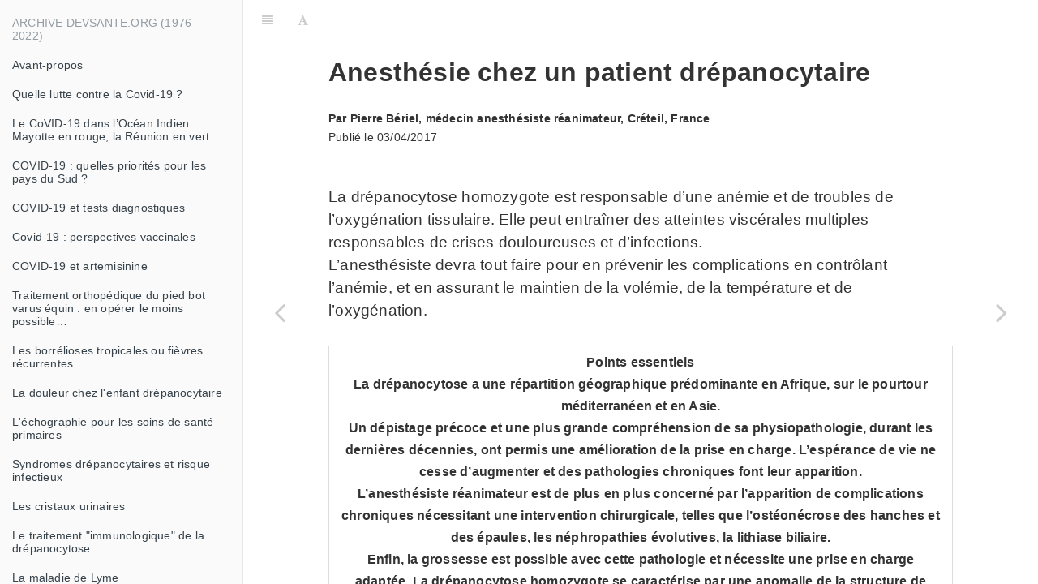

--- FILE ---
content_type: text/html; charset=utf-8
request_url: https://devsante.org/articles/anesthesie-chez-un-patient-drpanocytaire/
body_size: 49503
content:

<!DOCTYPE HTML>
<html lang="" >
    <head>
        <meta charset="UTF-8">
        <title>Anesthésie chez un patient drépanocytaire · devsante.org</title>
        <meta http-equiv="X-UA-Compatible" content="IE=edge" />
        <meta name="description" content="">
        <meta name="generator" content="HonKit 4.0.4">
        
        
        
    
    <link rel="stylesheet" href="../../gitbook/style.css">

    
            
                
                <link rel="stylesheet" href="../../gitbook/@honkit/honkit-plugin-highlight/website.css">
                
            
                
                <link rel="stylesheet" href="../../gitbook/gitbook-plugin-fontsettings/website.css">
                
            
        

    

    
        
        <link rel="stylesheet" href="../../styles/website.css">
        
    
        
    
        
    
        
    
        
    
        
    

        
    
    
    <meta name="HandheldFriendly" content="true"/>
    <meta name="viewport" content="width=device-width, initial-scale=1, user-scalable=no">
    <meta name="apple-mobile-web-app-capable" content="yes">
    <meta name="apple-mobile-web-app-status-bar-style" content="black">
    <link rel="apple-touch-icon-precomposed" sizes="152x152" href="../../gitbook/images/apple-touch-icon-precomposed-152.png">
    <link rel="shortcut icon" href="../../gitbook/images/favicon.ico" type="image/x-icon">

    
    <link rel="next" href="../../actualites/encephalite-a-litchis/" />
    
    
    <link rel="prev" href="../stenose-hypertrophique-du-pylore-chez-le-nourrisson-une-urgence-vitale/" />
    

    </head>
    <body>
        
<div class="book honkit-cloak">
    <div class="book-summary">
        

<nav role="navigation">
  


<ul class="summary">
    
    

    

    
        
        <li class="header">Archive devsante.org (1976 - 2022)</li>
        
        
    
        <li class="chapter " data-level="1.1" data-path="../../">
            
                <a href="../../">
            
                    
                    Avant-propos
            
                </a>
            

            
        </li>
    
        <li class="chapter " data-level="1.2" data-path="../lutte-contre-le-covid-19/">
            
                <a href="../lutte-contre-le-covid-19/">
            
                    
                    Quelle lutte contre la Covid-19 ?
            
                </a>
            

            
        </li>
    
        <li class="chapter " data-level="1.3" data-path="../le-covid-19-dans-locean-indien-mayotte-en-rouge-la-r-union-en-vert/">
            
                <a href="../le-covid-19-dans-locean-indien-mayotte-en-rouge-la-r-union-en-vert/">
            
                    
                    Le CoVID-19 dans l’Océan Indien : Mayotte en rouge, la Réunion en vert
            
                </a>
            

            
        </li>
    
        <li class="chapter " data-level="1.4" data-path="../covid-19-quelles-priorites-pour-les-pays-du-sud/">
            
                <a href="../covid-19-quelles-priorites-pour-les-pays-du-sud/">
            
                    
                    COVID-19 : quelles priorités pour les pays du Sud ?
            
                </a>
            

            
        </li>
    
        <li class="chapter " data-level="1.5" data-path="../../actualites/covid-19-et-tests-diagnostiques/">
            
                <a href="../../actualites/covid-19-et-tests-diagnostiques/">
            
                    
                    COVID-19 et tests diagnostiques
            
                </a>
            

            
        </li>
    
        <li class="chapter " data-level="1.6" data-path="../../actualites/covid-19-perspectives-vaccinales/">
            
                <a href="../../actualites/covid-19-perspectives-vaccinales/">
            
                    
                    Covid-19 : perspectives vaccinales
            
                </a>
            

            
        </li>
    
        <li class="chapter " data-level="1.7" data-path="../../actualites/covid19-et-artemisinine/">
            
                <a href="../../actualites/covid19-et-artemisinine/">
            
                    
                    COVID-19 et artemisinine
            
                </a>
            

            
        </li>
    
        <li class="chapter " data-level="1.8" data-path="../traitement-orthopedique-du-pied-bot-varus-quin-en-op-rer-le-moins-possible/">
            
                <a href="../traitement-orthopedique-du-pied-bot-varus-quin-en-op-rer-le-moins-possible/">
            
                    
                    Traitement orthopédique du pied bot varus équin : en opérer le moins possible…
            
                </a>
            

            
        </li>
    
        <li class="chapter " data-level="1.9" data-path="../les-borrelioses-tropicales-ou-fievres-rcurrentes/">
            
                <a href="../les-borrelioses-tropicales-ou-fievres-rcurrentes/">
            
                    
                    Les borrélioses tropicales ou fièvres récurrentes
            
                </a>
            

            
        </li>
    
        <li class="chapter " data-level="1.10" data-path="../la-douleur-chez-l-enfant-drepanocytaire/">
            
                <a href="../la-douleur-chez-l-enfant-drepanocytaire/">
            
                    
                    La douleur chez l'enfant drépanocytaire
            
                </a>
            

            
        </li>
    
        <li class="chapter " data-level="1.11" data-path="../../actualites/l-echographie-un-outil-pour-les-soins-de-sant-primaires/">
            
                <a href="../../actualites/l-echographie-un-outil-pour-les-soins-de-sant-primaires/">
            
                    
                    L'échographie pour les soins de santé primaires
            
                </a>
            

            
        </li>
    
        <li class="chapter " data-level="1.12" data-path="../syndromes-drepanocytaires-et-risque-infectieux/">
            
                <a href="../syndromes-drepanocytaires-et-risque-infectieux/">
            
                    
                    Syndromes drépanocytaires et risque infectieux
            
                </a>
            

            
        </li>
    
        <li class="chapter " data-level="1.13" data-path="../les-cristaux-urinaires/">
            
                <a href="../les-cristaux-urinaires/">
            
                    
                    Les cristaux urinaires
            
                </a>
            

            
        </li>
    
        <li class="chapter " data-level="1.14" data-path="../../actualites/le-traitement-immunologique-de-la-drepanocytose/">
            
                <a href="../../actualites/le-traitement-immunologique-de-la-drepanocytose/">
            
                    
                    Le traitement "immunologique" de la drépanocytose
            
                </a>
            

            
        </li>
    
        <li class="chapter " data-level="1.15" data-path="../la-maladie-de-lyme/">
            
                <a href="../la-maladie-de-lyme/">
            
                    
                    La maladie de Lyme
            
                </a>
            

            
        </li>
    
        <li class="chapter " data-level="1.16" data-path="../../actualites/meilleurs-voeux-2019/">
            
                <a href="../../actualites/meilleurs-voeux-2019/">
            
                    
                    Meilleurs vœux !
            
                </a>
            

            
        </li>
    
        <li class="chapter " data-level="1.17" data-path="../drepanocytose-les-porteurs-du-trait-drepanocytaire-as/">
            
                <a href="../drepanocytose-les-porteurs-du-trait-drepanocytaire-as/">
            
                    
                    Les porteurs du trait drépanocytaire AS
            
                </a>
            

            
        </li>
    
        <li class="chapter " data-level="1.18" data-path="../lappendicite-aigue-en-situation-isolee-ou-pr-caire/">
            
                <a href="../lappendicite-aigue-en-situation-isolee-ou-pr-caire/">
            
                    
                    L’appendicite aiguë en situation isolée ou précaire
            
                </a>
            

            
        </li>
    
        <li class="chapter " data-level="1.19" data-path="../le-noma-une-affection-grave-consequence-de-la-pauvret/">
            
                <a href="../le-noma-une-affection-grave-consequence-de-la-pauvret/">
            
                    
                    Le noma :  une affection grave, conséquence de la pauvreté
            
                </a>
            

            
        </li>
    
        <li class="chapter " data-level="1.20" data-path="../modalites-de-transmission-des-infections/">
            
                <a href="../modalites-de-transmission-des-infections/">
            
                    
                    Modalités de transmission des infections
            
                </a>
            

            
        </li>
    
        <li class="chapter " data-level="1.21" data-path="../hommage-a-philippe-reinert/">
            
                <a href="../hommage-a-philippe-reinert/">
            
                    
                    Hommage au professeur Philippe Reinert
            
                </a>
            

            
        </li>
    
        <li class="chapter " data-level="1.22" data-path="../drepanocytose-et-grossesse/">
            
                <a href="../drepanocytose-et-grossesse/">
            
                    
                    Drépanocytose et grossesse
            
                </a>
            

            
        </li>
    
        <li class="chapter " data-level="1.23" data-path="../education-therapeutique-des-drepanocytaires/">
            
                <a href="../education-therapeutique-des-drepanocytaires/">
            
                    
                    Education thérapeutique des patients drépanocytaires
            
                </a>
            

            
        </li>
    
        <li class="chapter " data-level="1.24" data-path="../../actualites/pratique-chirurgicale/">
            
                <a href="../../actualites/pratique-chirurgicale/">
            
                    
                    Pratique chirurgicale
            
                </a>
            

            
        </li>
    
        <li class="chapter " data-level="1.25" data-path="../../actualites/vaccination-chez-l-enfant-pas-d-augmentation-du-risque-d-infections/">
            
                <a href="../../actualites/vaccination-chez-l-enfant-pas-d-augmentation-du-risque-d-infections/">
            
                    
                    Vaccination chez l'enfant : pas d'augmentation du risque d'infections
            
                </a>
            

            
        </li>
    
        <li class="chapter " data-level="1.26" data-path="../bamisa/">
            
                <a href="../bamisa/">
            
                    
                    La préparation de la "farine composée" BAMISA
            
                </a>
            

            
        </li>
    
        <li class="chapter " data-level="1.27" data-path="../../actualites/meilleurs-voeux/">
            
                <a href="../../actualites/meilleurs-voeux/">
            
                    
                    Meilleurs vœux !
            
                </a>
            

            
        </li>
    
        <li class="chapter " data-level="1.28" data-path="../../actualites/les-trop-lents-progres-de-la-sante-dans-le-monde/">
            
                <a href="../../actualites/les-trop-lents-progres-de-la-sante-dans-le-monde/">
            
                    
                    Les trop lents progrès de la santé dans le monde
            
                </a>
            

            
        </li>
    
        <li class="chapter " data-level="1.29" data-path="../../actualites/la-semaine-de-l-oms-sur-le-bon-usage-des-antibiotiques/">
            
                <a href="../../actualites/la-semaine-de-l-oms-sur-le-bon-usage-des-antibiotiques/">
            
                    
                    La semaine de l'OMS pour un bon usage des antibiotiques
            
                </a>
            

            
        </li>
    
        <li class="chapter " data-level="1.30" data-path="../../actualites/allons-nous-manquer-d-antibiotiques-le-cri-d-alerte-de-l-oms/">
            
                <a href="../../actualites/allons-nous-manquer-d-antibiotiques-le-cri-d-alerte-de-l-oms/">
            
                    
                    Allons-nous manquer d'antibiotiques ? Le cri d'alerte de l'OMS
            
                </a>
            

            
        </li>
    
        <li class="chapter " data-level="1.31" data-path="../../actualites/triste-nouvelle/">
            
                <a href="../../actualites/triste-nouvelle/">
            
                    
                    Décès du Professeur Philippe Reinert
            
                </a>
            

            
        </li>
    
        <li class="chapter " data-level="1.32" data-path="../invagination-intestinale-aigue-du-nourrisson-et-de-l-enfant/">
            
                <a href="../invagination-intestinale-aigue-du-nourrisson-et-de-l-enfant/">
            
                    
                    Invagination intestinale aiguë du nourrisson et de l'enfant
            
                </a>
            

            
        </li>
    
        <li class="chapter " data-level="1.33" data-path="../../actualites/hepatites-une-urgence-encore-et-toujours/">
            
                <a href="../../actualites/hepatites-une-urgence-encore-et-toujours/">
            
                    
                    Hépatites : une urgence encore et toujours
            
                </a>
            

            
        </li>
    
        <li class="chapter " data-level="1.34" data-path="../stenose-hypertrophique-du-pylore-chez-le-nourrisson-une-urgence-vitale/">
            
                <a href="../stenose-hypertrophique-du-pylore-chez-le-nourrisson-une-urgence-vitale/">
            
                    
                    Sténose hypertrophique du pylore chez le nourrisson : une urgence vitale
            
                </a>
            

            
        </li>
    
        <li class="chapter active" data-level="1.35" data-path="./">
            
                <a href="./">
            
                    
                    Anesthésie chez un patient drépanocytaire
            
                </a>
            

            
        </li>
    
        <li class="chapter " data-level="1.36" data-path="../../actualites/encephalite-a-litchis/">
            
                <a href="../../actualites/encephalite-a-litchis/">
            
                    
                    Encéphalite à litchis
            
                </a>
            

            
        </li>
    
        <li class="chapter " data-level="1.37" data-path="../pratique-chirurgicale-pour-medecins-isoles-chirurgie-generale-et-viscerale/">
            
                <a href="../pratique-chirurgicale-pour-medecins-isoles-chirurgie-generale-et-viscerale/">
            
                    
                    Pratique chirurgicale pour médecins isolés : chirurgie générale et viscérale
            
                </a>
            

            
        </li>
    
        <li class="chapter " data-level="1.38" data-path="../questionnaire-sur-la-drepanocytose/">
            
                <a href="../questionnaire-sur-la-drepanocytose/">
            
                    
                    Questionnaire sur la drépanocytose
            
                </a>
            

            
        </li>
    
        <li class="chapter " data-level="1.39" data-path="../../actualites/meilleurs-voeux-2017/">
            
                <a href="../../actualites/meilleurs-voeux-2017/">
            
                    
                    Meilleurs vœux !
            
                </a>
            

            
        </li>
    
        <li class="chapter " data-level="1.40" data-path="../../actualites/developpement-et-sante-evolue/">
            
                <a href="../../actualites/developpement-et-sante-evolue/">
            
                    
                    Développement et Santé évolue !
            
                </a>
            

            
        </li>
    
        <li class="chapter " data-level="1.41" data-path="../genetique-et-biologie-de-la-drepanocytose/">
            
                <a href="../genetique-et-biologie-de-la-drepanocytose/">
            
                    
                    Génétique et biologie de la drépanocytose
            
                </a>
            

            
        </li>
    
        <li class="chapter " data-level="1.42" data-path="../../actualites/la-rougeole-encore-d-actualite/">
            
                <a href="../../actualites/la-rougeole-encore-d-actualite/">
            
                    
                    La rougeole, encore d'actualité
            
                </a>
            

            
        </li>
    
        <li class="chapter " data-level="1.43" data-path="../quand-penser-a-la-drepanocytose/">
            
                <a href="../quand-penser-a-la-drepanocytose/">
            
                    
                    Quand penser à la drépanocytose ?
            
                </a>
            

            
        </li>
    
        <li class="chapter " data-level="1.44" data-path="../../actualites/sos-vaccinations/">
            
                <a href="../../actualites/sos-vaccinations/">
            
                    
                    SOS vaccinations
            
                </a>
            

            
        </li>
    
        <li class="chapter " data-level="1.45" data-path="../drepanocytose-traitement-par-l-hydroxyuree/">
            
                <a href="../drepanocytose-traitement-par-l-hydroxyuree/">
            
                    
                    Drépanocytose : traitement par l'hydroxyurée
            
                </a>
            

            
        </li>
    
        <li class="chapter " data-level="1.46" data-path="../../actualites/la-drepanocytose-une-priorite/">
            
                <a href="../../actualites/la-drepanocytose-une-priorite/">
            
                    
                    La drépanocytose : une priorité
            
                </a>
            

            
        </li>
    
        <li class="chapter " data-level="1.47" data-path="../conduite-a-tenir-devant-une-polypnee-febrile-de-l-enfant/">
            
                <a href="../conduite-a-tenir-devant-une-polypnee-febrile-de-l-enfant/">
            
                    
                    Conduite à tenir devant une polypnée fébrile de l'enfant
            
                </a>
            

            
        </li>
    
        <li class="chapter " data-level="1.48" data-path="../../actualites/vaccins-encore-un-grand-progres/">
            
                <a href="../../actualites/vaccins-encore-un-grand-progres/">
            
                    
                    Vaccins : encore un grand progrès
            
                </a>
            

            
        </li>
    
        <li class="chapter " data-level="1.49" data-path="../vaccins-chez-le-drepanocytaire/">
            
                <a href="../vaccins-chez-le-drepanocytaire/">
            
                    
                    Vaccins chez le drépanocytaire
            
                </a>
            

            
        </li>
    
        <li class="chapter " data-level="1.50" data-path="../le-papillomavirus-hpv-responsable-de-nombreuses-maladies-et-surtout-du-cancer-du-col-de-l-uterus/">
            
                <a href="../le-papillomavirus-hpv-responsable-de-nombreuses-maladies-et-surtout-du-cancer-du-col-de-l-uterus/">
            
                    
                    Le papillomavirus (HPV) responsable de nombreuses maladies et surtout du cancer du col de l'utérus
            
                </a>
            

            
        </li>
    
        <li class="chapter " data-level="1.51" data-path="../proteines-d-insectes-et-biscuits-fortifies-pour-les-enfants-souffrant-de-malnutrition-en-afrique/">
            
                <a href="../proteines-d-insectes-et-biscuits-fortifies-pour-les-enfants-souffrant-de-malnutrition-en-afrique/">
            
                    
                    Protéines d’insectes et biscuits fortifiés pour les enfants souffrant de malnutrition en Afrique
            
                </a>
            

            
        </li>
    
        <li class="chapter " data-level="1.52" data-path="../../actualites/un-partenariat-avec-la-cop-pss/">
            
                <a href="../../actualites/un-partenariat-avec-la-cop-pss/">
            
                    
                    Un partenariat avec la Cop PSS
            
                </a>
            

            
        </li>
    
        <li class="chapter " data-level="1.53" data-path="../une-pathologie-emergente-la-fievre-due-au-virus-zika/">
            
                <a href="../une-pathologie-emergente-la-fievre-due-au-virus-zika/">
            
                    
                    Une pathologie émergente : la fièvre due au virus Zika
            
                </a>
            

            
        </li>
    
        <li class="chapter " data-level="1.54" data-path="../../actualites/politiques-internationales-de-sante/">
            
                <a href="../../actualites/politiques-internationales-de-sante/">
            
                    
                    Politiques internationales de santé
            
                </a>
            

            
        </li>
    
        <li class="chapter " data-level="1.55" data-path="../corps-etrangers-des-voies-aeriennes-chez-l-enfant/">
            
                <a href="../corps-etrangers-des-voies-aeriennes-chez-l-enfant/">
            
                    
                    Corps étrangers des voies aériennes chez l'enfant
            
                </a>
            

            
        </li>
    
        <li class="chapter " data-level="1.56" data-path="../plaies-des-parties-molles/">
            
                <a href="../plaies-des-parties-molles/">
            
                    
                    Plaies des parties molles
            
                </a>
            

            
        </li>
    
        <li class="chapter " data-level="1.57" data-path="../../actualites/campagne-de-vaccination-menafrivac/">
            
                <a href="../../actualites/campagne-de-vaccination-menafrivac/">
            
                    
                    Campagne de vaccination MenAfriVac
            
                </a>
            

            
        </li>
    
        <li class="chapter " data-level="1.58" data-path="../le-soin-a-la-personne-agee-un-defi-pour-les-infirmieres-des-pays-en-developpement-au-21eme-siecle/">
            
                <a href="../le-soin-a-la-personne-agee-un-defi-pour-les-infirmieres-des-pays-en-developpement-au-21eme-siecle/">
            
                    
                    Le soin à la personne âgée, un défi pour les infirmières des pays en développement au 21ème siècle
            
                </a>
            

            
        </li>
    
        <li class="chapter " data-level="1.59" data-path="../prevention-et-prise-en-charge-de-la-deshydratation-aigue-chez-les-enfants-de-moins-de-5-ans-directives-au-niveau-district/">
            
                <a href="../prevention-et-prise-en-charge-de-la-deshydratation-aigue-chez-les-enfants-de-moins-de-5-ans-directives-au-niveau-district/">
            
                    
                    Prévention et prise en charge de la déshydratation aigue chez les enfants de moins de 5 ans : directives au niveau district
            
                </a>
            

            
        </li>
    
        <li class="chapter " data-level="1.60" data-path="../hepatites-virales/">
            
                <a href="../hepatites-virales/">
            
                    
                    Hépatites virales
            
                </a>
            

            
        </li>
    
        <li class="chapter " data-level="1.61" data-path="../../actualites/une-nouvelle-arme-contre-la-bilharziose/">
            
                <a href="../../actualites/une-nouvelle-arme-contre-la-bilharziose/">
            
                    
                    Une nouvelle arme contre la bilharziose
            
                </a>
            

            
        </li>
    
        <li class="chapter " data-level="1.62" data-path="../c-reactiv-protein-crp-ou-comment-mieux-prescrire-les-antibiotiques/">
            
                <a href="../c-reactiv-protein-crp-ou-comment-mieux-prescrire-les-antibiotiques/">
            
                    
                    C reactiv protein (CRP) : ou comment mieux prescrire les antibiotiques
            
                </a>
            

            
        </li>
    
        <li class="chapter " data-level="1.63" data-path="../non-les-vaccins-ne-sont-pas-dangereux/">
            
                <a href="../non-les-vaccins-ne-sont-pas-dangereux/">
            
                    
                    Non, les vaccins ne sont pas dangereux !
            
                </a>
            

            
        </li>
    
        <li class="chapter " data-level="1.64" data-path="../../actualites/activite-physique-et-pollution/">
            
                <a href="../../actualites/activite-physique-et-pollution/">
            
                    
                    Activité physique et pollution
            
                </a>
            

            
        </li>
    
        <li class="chapter " data-level="1.65" data-path="../../actualites/tetanos-maternel-et-neonatal/">
            
                <a href="../../actualites/tetanos-maternel-et-neonatal/">
            
                    
                    Tétanos maternel et néonatal
            
                </a>
            

            
        </li>
    
        <li class="chapter " data-level="1.66" data-path="../une-ectoparasitose-des-sables-chauds-la-tungose/">
            
                <a href="../une-ectoparasitose-des-sables-chauds-la-tungose/">
            
                    
                    Une ectoparasitose des sables chauds : la tungose
            
                </a>
            

            
        </li>
    
        <li class="chapter " data-level="1.67" data-path="../dyspnees-obstructives-de-l-enfant-etiologies-diagnostic-et-prise-en-charge/">
            
                <a href="../dyspnees-obstructives-de-l-enfant-etiologies-diagnostic-et-prise-en-charge/">
            
                    
                    Dyspnées obstructives de l'enfant : étiologies, diagnostic et prise en charge
            
                </a>
            

            
        </li>
    
        <li class="chapter " data-level="1.68" data-path="../les-nuisances-domestiques/">
            
                <a href="../les-nuisances-domestiques/">
            
                    
                    Les nuisances domestiques
            
                </a>
            

            
        </li>
    
        <li class="chapter " data-level="1.69" data-path="../../actualites/crp-minute/">
            
                <a href="../../actualites/crp-minute/">
            
                    
                    CRP minute
            
                </a>
            

            
        </li>
    
        <li class="chapter " data-level="1.70" data-path="../la-peste/">
            
                <a href="../la-peste/">
            
                    
                    La peste
            
                </a>
            

            
        </li>
    
        <li class="chapter " data-level="1.71" data-path="../fractures-du-poignet/">
            
                <a href="../fractures-du-poignet/">
            
                    
                    Fractures du poignet
            
                </a>
            

            
        </li>
    
        <li class="chapter " data-level="1.72" data-path="../les-chauves-souris-des-animaux-plus-utiles-que-vecteurs-de-virus/">
            
                <a href="../les-chauves-souris-des-animaux-plus-utiles-que-vecteurs-de-virus/">
            
                    
                    Les chauves-souris : des animaux plus utiles que vecteurs de virus
            
                </a>
            

            
        </li>
    
        <li class="chapter " data-level="1.73" data-path="../../actualites/le-pian/">
            
                <a href="../../actualites/le-pian/">
            
                    
                    Le pian
            
                </a>
            

            
        </li>
    
        <li class="chapter " data-level="1.74" data-path="../../actualites/utilisation-de-l-insuline/">
            
                <a href="../../actualites/utilisation-de-l-insuline/">
            
                    
                    Utilisation de l'insuline
            
                </a>
            

            
        </li>
    
        <li class="chapter " data-level="1.75" data-path="../../actualites/mutilations-genitales-feminines/">
            
                <a href="../../actualites/mutilations-genitales-feminines/">
            
                    
                    Mutilations génitales féminines
            
                </a>
            

            
        </li>
    
        <li class="chapter " data-level="1.76" data-path="../les-nutricartes-contre-la-malnutrition-infantile/">
            
                <a href="../les-nutricartes-contre-la-malnutrition-infantile/">
            
                    
                    Les Nutricartes® : contre la malnutrition infantile
            
                </a>
            

            
        </li>
    
        <li class="chapter " data-level="1.77" data-path="../la-rage/">
            
                <a href="../la-rage/">
            
                    
                    La rage
            
                </a>
            

            
        </li>
    
        <li class="chapter " data-level="1.78" data-path="../../actualites/tuberculose/">
            
                <a href="../../actualites/tuberculose/">
            
                    
                    Tuberculose
            
                </a>
            

            
        </li>
    
        <li class="chapter " data-level="1.79" data-path="../initiative-hifa-evipnet-de-l-oms-sur-des-rendez-vous-mensuels-avec-ses-experts/">
            
                <a href="../initiative-hifa-evipnet-de-l-oms-sur-des-rendez-vous-mensuels-avec-ses-experts/">
            
                    
                    Initiative HIFA-EVIPNet de l'OMS sur des rendez-vous mensuels avec ses experts
            
                </a>
            

            
        </li>
    
        <li class="chapter " data-level="1.80" data-path="../prise-en-soin-des-plaies-dans-le-contexte-togolais/">
            
                <a href="../prise-en-soin-des-plaies-dans-le-contexte-togolais/">
            
                    
                    Prise en soin des plaies dans le contexte togolais
            
                </a>
            

            
        </li>
    
        <li class="chapter " data-level="1.81" data-path="../interactions-medicamenteuses-avec-les-anticoagulants/">
            
                <a href="../interactions-medicamenteuses-avec-les-anticoagulants/">
            
                    
                    Interactions médicamenteuses avec les anticoagulants
            
                </a>
            

            
        </li>
    
        <li class="chapter " data-level="1.82" data-path="../../actualites/infection-a-virus-ebola/">
            
                <a href="../../actualites/infection-a-virus-ebola/">
            
                    
                    Infection à virus Ebola
            
                </a>
            

            
        </li>
    
        <li class="chapter " data-level="1.83" data-path="../ulcere-gastrique-et-duodenal/">
            
                <a href="../ulcere-gastrique-et-duodenal/">
            
                    
                    Ulcère gastrique et duodénal
            
                </a>
            

            
        </li>
    
        <li class="chapter " data-level="1.84" data-path="../../actualites/infection-a-virus-ebola-et-grossesse/">
            
                <a href="../../actualites/infection-a-virus-ebola-et-grossesse/">
            
                    
                    Infection à virus Ebola et grossesse
            
                </a>
            

            
        </li>
    
        <li class="chapter " data-level="1.85" data-path="../../actualites/ebola/">
            
                <a href="../../actualites/ebola/">
            
                    
                    Ebola
            
                </a>
            

            
        </li>
    
        <li class="chapter " data-level="1.86" data-path="../aide-a-l-organisation-d-un-reseau-perinatal-en-cote-d-ivoire-temoignage/">
            
                <a href="../aide-a-l-organisation-d-un-reseau-perinatal-en-cote-d-ivoire-temoignage/">
            
                    
                    Aide à l'organisation d'un réseau périnatal en Côte d'Ivoire : témoignage
            
                </a>
            

            
        </li>
    
        <li class="chapter " data-level="1.87" data-path="../../actualites/obesite-et-cancer/">
            
                <a href="../../actualites/obesite-et-cancer/">
            
                    
                    Obésité et cancer
            
                </a>
            

            
        </li>
    
        <li class="chapter " data-level="1.88" data-path="../../actualites/vaccination-et-lesions-neurologiques/">
            
                <a href="../../actualites/vaccination-et-lesions-neurologiques/">
            
                    
                    Vaccination et lésions neurologiques
            
                </a>
            

            
        </li>
    
        <li class="chapter " data-level="1.89" data-path="../viroses-tropicales-hors-ebola/">
            
                <a href="../viroses-tropicales-hors-ebola/">
            
                    
                    Viroses tropicales (hors Ebola)
            
                </a>
            

            
        </li>
    
        <li class="chapter " data-level="1.90" data-path="../hemorragies-de-la-delivrance/">
            
                <a href="../hemorragies-de-la-delivrance/">
            
                    
                    Hémorragies de la délivrance
            
                </a>
            

            
        </li>
    
        <li class="chapter " data-level="1.91" data-path="../convulsions-du-nourrisson/">
            
                <a href="../convulsions-du-nourrisson/">
            
                    
                    Convulsions du nourrisson
            
                </a>
            

            
        </li>
    
        <li class="chapter " data-level="1.92" data-path="../excision-consequences-medicales-mais-necessite-d-action-plurisectorielle/">
            
                <a href="../excision-consequences-medicales-mais-necessite-d-action-plurisectorielle/">
            
                    
                    Excision, conséquences médicales mais nécessité d'action plurisectorielle
            
                </a>
            

            
        </li>
    
        <li class="chapter " data-level="1.93" data-path="../regard-clinique-sur-l-excision-l-experience-d-un-dispositif-de-soins-pluridisciplinaire/">
            
                <a href="../regard-clinique-sur-l-excision-l-experience-d-un-dispositif-de-soins-pluridisciplinaire/">
            
                    
                    Regard clinique sur l’excision : l’expérience d’un dispositif de soins pluridisciplinaire
            
                </a>
            

            
        </li>
    
        <li class="chapter " data-level="1.94" data-path="../mutilations-sexuelles-feminines-reconstruction-clitoridienne-resultats-pour-quels-enjeux/">
            
                <a href="../mutilations-sexuelles-feminines-reconstruction-clitoridienne-resultats-pour-quels-enjeux/">
            
                    
                    Mutilations sexuelles féminines : reconstruction clitoridienne. Résultats, pour quels enjeux ?
            
                </a>
            

            
        </li>
    
        <li class="chapter " data-level="1.95" data-path="../un-nouvel-elan-en-faveur-de-l-abandon-de-l-excision/">
            
                <a href="../un-nouvel-elan-en-faveur-de-l-abandon-de-l-excision/">
            
                    
                    Un nouvel élan en faveur de l'abandon de l'excision
            
                </a>
            

            
        </li>
    
        <li class="chapter " data-level="1.96" data-path="../../actualites/l-accouchement-humanise-au-senegal/">
            
                <a href="../../actualites/l-accouchement-humanise-au-senegal/">
            
                    
                    L'accouchement humanisé au Sénégal
            
                </a>
            

            
        </li>
    
        <li class="chapter " data-level="1.97" data-path="../mutilations-sexuelles-feminines-trente-ans-de-reussite-face-a-une-pratique-millenaire/">
            
                <a href="../mutilations-sexuelles-feminines-trente-ans-de-reussite-face-a-une-pratique-millenaire/">
            
                    
                    Mutilations sexuelles féminines : trente ans de réussite face à une pratique millénaire
            
                </a>
            

            
        </li>
    
        <li class="chapter " data-level="1.98" data-path="../projet-commun-femmes-solidaires-et-karera-gamissa-de-lutte-contre-les-mgf-en-region-afar-d-ethiopie/">
            
                <a href="../projet-commun-femmes-solidaires-et-karera-gamissa-de-lutte-contre-les-mgf-en-region-afar-d-ethiopie/">
            
                    
                    Projet commun Femmes Solidaires et Karera-Gamissa de lutte contre les MGF en région Afar d'Ethiopie
            
                </a>
            

            
        </li>
    
        <li class="chapter " data-level="1.99" data-path="../proteger-la-prochaine-generation-un-projet-pilote-et-integre-de-promotion-de-l-abandon-des-mutilations-sexuelles-feminines-dans-le-district-sanitaire-de-kayes/">
            
                <a href="../proteger-la-prochaine-generation-un-projet-pilote-et-integre-de-promotion-de-l-abandon-des-mutilations-sexuelles-feminines-dans-le-district-sanitaire-de-kayes/">
            
                    
                    Protéger la Prochaine Génération : un projet pilote et intégré de promotion de l’abandon des mutilations sexuelles féminines dans le district sanitaire de Kayes
            
                </a>
            

            
        </li>
    
        <li class="chapter " data-level="1.100" data-path="../mutilations-sexuelles-feminines-le-cas-de-tostan-au-senegal-les-droits-humains-comme-fondement-des-changements-sociaux/">
            
                <a href="../mutilations-sexuelles-feminines-le-cas-de-tostan-au-senegal-les-droits-humains-comme-fondement-des-changements-sociaux/">
            
                    
                    Mutilations sexuelles féminines, le cas de Tostan au Sénégal : les droits humains comme fondement des changements sociaux
            
                </a>
            

            
        </li>
    
        <li class="chapter " data-level="1.101" data-path="../mutilations-sexuelles-feminines-changements-sociaux-introduction/">
            
                <a href="../mutilations-sexuelles-feminines-changements-sociaux-introduction/">
            
                    
                    Mutilations sexuelles féminines : changements sociaux - introduction
            
                </a>
            

            
        </li>
    
        <li class="chapter " data-level="1.102" data-path="../references-religieuses-et-role-des-leaders-musulmans-pour-l-abandon-de-l-excision/">
            
                <a href="../references-religieuses-et-role-des-leaders-musulmans-pour-l-abandon-de-l-excision/">
            
                    
                    Références religieuses et rôle des leaders musulmans pour l'abandon de l'excision
            
                </a>
            

            
        </li>
    
        <li class="chapter " data-level="1.103" data-path="../mutilations-genitales-feminines-la-prise-en-soin-infirmiere/">
            
                <a href="../mutilations-genitales-feminines-la-prise-en-soin-infirmiere/">
            
                    
                    Mutilations génitales féminines : la prise en soin infirmière
            
                </a>
            

            
        </li>
    
        <li class="chapter " data-level="1.104" data-path="../comment-mieux-comprendre-et-gerer-les-signalements-de-filles-a-risque-de-mutilations-sexuelles-feminines-en-belgique-presentation-des-resultats-d-une-recherche-action/">
            
                <a href="../comment-mieux-comprendre-et-gerer-les-signalements-de-filles-a-risque-de-mutilations-sexuelles-feminines-en-belgique-presentation-des-resultats-d-une-recherche-action/">
            
                    
                    Comment mieux comprendre et gérer les signalements de filles à risque de mutilations sexuelles féminines en Belgique ? Présentation des résultats d'une recherche-action
            
                </a>
            

            
        </li>
    
        <li class="chapter " data-level="1.105" data-path="../la-prevention-des-mutilations-sexuelles-feminines/">
            
                <a href="../la-prevention-des-mutilations-sexuelles-feminines/">
            
                    
                    La prévention des mutilations sexuelles féminines
            
                </a>
            

            
        </li>
    
        <li class="chapter " data-level="1.106" data-path="../la-medicalisation-des-mutilations-genitales-feminines-et-ses-consequences/">
            
                <a href="../la-medicalisation-des-mutilations-genitales-feminines-et-ses-consequences/">
            
                    
                    La médicalisation des mutilations génitales féminines et ses conséquences
            
                </a>
            

            
        </li>
    
        <li class="chapter " data-level="1.107" data-path="../complications-medicales-obstetricales-et-psychologiques-des-mutilations-sexuelles-feminines/">
            
                <a href="../complications-medicales-obstetricales-et-psychologiques-des-mutilations-sexuelles-feminines/">
            
                    
                    Complications médicales, obstétricales et psychologiques des mutilations sexuelles féminines
            
                </a>
            

            
        </li>
    
        <li class="chapter " data-level="1.108" data-path="../les-mutilations-sexuelles-feminines-dans-les-pays-du-nord-quelles-realites-quels-enjeux/">
            
                <a href="../les-mutilations-sexuelles-feminines-dans-les-pays-du-nord-quelles-realites-quels-enjeux/">
            
                    
                    Les mutilations sexuelles féminines dans les pays du Nord : quelles réalités, quels enjeux ?
            
                </a>
            

            
        </li>
    
        <li class="chapter " data-level="1.109" data-path="../mutilations-genitales-feminines-excision-bilan-statistique/">
            
                <a href="../mutilations-genitales-feminines-excision-bilan-statistique/">
            
                    
                    Mutilations génitales féminines/excision : bilan statistique
            
                </a>
            

            
        </li>
    
        <li class="chapter " data-level="1.110" data-path="../la-resistance-aux-antibiotiques-un-probleme-mondial-majeur-de-sante-publique/">
            
                <a href="../la-resistance-aux-antibiotiques-un-probleme-mondial-majeur-de-sante-publique/">
            
                    
                    La résistance aux antibiotiques : un problème mondial majeur de santé publique
            
                </a>
            

            
        </li>
    
        <li class="chapter " data-level="1.111" data-path="../antibiotiques-modes-d-action-mecanismes-de-la-resistance/">
            
                <a href="../antibiotiques-modes-d-action-mecanismes-de-la-resistance/">
            
                    
                    Antibiotiques : modes d'action, mécanismes de la résistance
            
                </a>
            

            
        </li>
    
        <li class="chapter " data-level="1.112" data-path="../../actualites/alerte-virus-ebola/">
            
                <a href="../../actualites/alerte-virus-ebola/">
            
                    
                    ALERTE : virus Ebola
            
                </a>
            

            
        </li>
    
        <li class="chapter " data-level="1.113" data-path="../grossesse-et-allaitement-recommandations-et-conseils-pour-les-femmes/">
            
                <a href="../grossesse-et-allaitement-recommandations-et-conseils-pour-les-femmes/">
            
                    
                    Grossesse et allaitement : recommandations et conseils pour les femmes
            
                </a>
            

            
        </li>
    
        <li class="chapter " data-level="1.114" data-path="../l-initiative-badiene-gox-une-approche-communautaire-typiquement-senegalaise-pour-reduire-la-mortalite-maternelle-et-infantile/">
            
                <a href="../l-initiative-badiene-gox-une-approche-communautaire-typiquement-senegalaise-pour-reduire-la-mortalite-maternelle-et-infantile/">
            
                    
                    L'initiative "Badiène Gox" : une approche communautaire typiquement sénégalaise pour réduire la mortalité maternelle et infantile
            
                </a>
            

            
        </li>
    
        <li class="chapter " data-level="1.115" data-path="../douleurs-rebelles/">
            
                <a href="../douleurs-rebelles/">
            
                    
                    Douleurs rebelles
            
                </a>
            

            
        </li>
    
        <li class="chapter " data-level="1.116" data-path="../carence-en-fer-chez-l-enfant/">
            
                <a href="../carence-en-fer-chez-l-enfant/">
            
                    
                    Carence en fer chez l'enfant
            
                </a>
            

            
        </li>
    
        <li class="chapter " data-level="1.117" data-path="../comment-evoquer-une-lepre-en-2014/">
            
                <a href="../comment-evoquer-une-lepre-en-2014/">
            
                    
                    Comment évoquer une lèpre en 2014 ?
            
                </a>
            

            
        </li>
    
        <li class="chapter " data-level="1.118" data-path="../peritonite-aigue/">
            
                <a href="../peritonite-aigue/">
            
                    
                    Péritonite aiguë
            
                </a>
            

            
        </li>
    
        <li class="chapter " data-level="1.119" data-path="../../actualites/lepre/">
            
                <a href="../../actualites/lepre/">
            
                    
                    Lèpre
            
                </a>
            

            
        </li>
    
        <li class="chapter " data-level="1.120" data-path="../arret-cardio-respiratoire-chez-l-enfant-et-l-adulte/">
            
                <a href="../arret-cardio-respiratoire-chez-l-enfant-et-l-adulte/">
            
                    
                    Arrêt cardio-respiratoire chez l'enfant et l'adulte
            
                </a>
            

            
        </li>
    
        <li class="chapter " data-level="1.121" data-path="../../actualites/nouveau-virus-en-arabie/">
            
                <a href="../../actualites/nouveau-virus-en-arabie/">
            
                    
                    Nouveau virus en Arabie
            
                </a>
            

            
        </li>
    
        <li class="chapter " data-level="1.122" data-path="../l-infirmier-isole-devant-un-ventre-chirurgical/">
            
                <a href="../l-infirmier-isole-devant-un-ventre-chirurgical/">
            
                    
                    L’infirmier isolé devant un ventre chirurgical
            
                </a>
            

            
        </li>
    
        <li class="chapter " data-level="1.123" data-path="../../actualites/utilisation-des-preservatifs/">
            
                <a href="../../actualites/utilisation-des-preservatifs/">
            
                    
                    Utilisation des préservatifs
            
                </a>
            

            
        </li>
    
        <li class="chapter " data-level="1.124" data-path="../le-role-de-l-infirmier-ere-en-education-a-la-sante-face-au-diabete/">
            
                <a href="../le-role-de-l-infirmier-ere-en-education-a-la-sante-face-au-diabete/">
            
                    
                    Le rôle de l’infirmier(ère) en éducation à la santé face au diabète
            
                </a>
            

            
        </li>
    
        <li class="chapter " data-level="1.125" data-path="../../actualites/cancer-du-col-de-l-uterus/">
            
                <a href="../../actualites/cancer-du-col-de-l-uterus/">
            
                    
                    Cancer du col de l'utérus
            
                </a>
            

            
        </li>
    
        <li class="chapter " data-level="1.126" data-path="../douleur-chronique/">
            
                <a href="../douleur-chronique/">
            
                    
                    Douleur chronique
            
                </a>
            

            
        </li>
    
        <li class="chapter " data-level="1.127" data-path="../ulcere-de-buruli-une-pathologie-tropicale-en-expansion/">
            
                <a href="../ulcere-de-buruli-une-pathologie-tropicale-en-expansion/">
            
                    
                    Ulcère de Buruli : une pathologie tropicale en expansion
            
                </a>
            

            
        </li>
    
        <li class="chapter " data-level="1.128" data-path="../ecrasement-des-comprimes-quels-risques-quelles-recommandations/">
            
                <a href="../ecrasement-des-comprimes-quels-risques-quelles-recommandations/">
            
                    
                    Ecrasement des comprimés : quels risques, quelles recommandations ?
            
                </a>
            

            
        </li>
    
        <li class="chapter " data-level="1.129" data-path="../tests-de-diagnostic-rapide-en-pathologie-infectieuse-interet-en-zone-tropicale/">
            
                <a href="../tests-de-diagnostic-rapide-en-pathologie-infectieuse-interet-en-zone-tropicale/">
            
                    
                    Tests de diagnostic rapide en pathologie infectieuse, intérêt en zone tropicale
            
                </a>
            

            
        </li>
    
        <li class="chapter " data-level="1.130" data-path="../../actualites/diabete/">
            
                <a href="../../actualites/diabete/">
            
                    
                    Diabète
            
                </a>
            

            
        </li>
    
        <li class="chapter " data-level="1.131" data-path="../drepanocytose-prise-en-charge-de-la-douleur/">
            
                <a href="../drepanocytose-prise-en-charge-de-la-douleur/">
            
                    
                    Drépanocytose : prise en charge de la douleur
            
                </a>
            

            
        </li>
    
        <li class="chapter " data-level="1.132" data-path="../amoebose-chez-l-enfant/">
            
                <a href="../amoebose-chez-l-enfant/">
            
                    
                    Amoebose chez l'enfant
            
                </a>
            

            
        </li>
    
        <li class="chapter " data-level="1.133" data-path="../medicaments-et-alimentation-quelles-interactions/">
            
                <a href="../medicaments-et-alimentation-quelles-interactions/">
            
                    
                    Médicaments et alimentation : quelles interactions ?
            
                </a>
            

            
        </li>
    
        <li class="chapter " data-level="1.134" data-path="../le-vaccin-poliomyelite-un-vaccin-qui-devrait-permettre-l-eradication-de-la-maladie-dans-le-monde/">
            
                <a href="../le-vaccin-poliomyelite-un-vaccin-qui-devrait-permettre-l-eradication-de-la-maladie-dans-le-monde/">
            
                    
                    Le vaccin poliomyélite : un vaccin qui devrait permettre l'éradication de la maladie dans le monde...
            
                </a>
            

            
        </li>
    
        <li class="chapter " data-level="1.135" data-path="../maladies-parasitaires-et-grossesse/">
            
                <a href="../maladies-parasitaires-et-grossesse/">
            
                    
                    Maladies parasitaires et grossesse
            
                </a>
            

            
        </li>
    
        <li class="chapter " data-level="1.136" data-path="../../actualites/hepatite-c-et-medecins-generalistes/">
            
                <a href="../../actualites/hepatite-c-et-medecins-generalistes/">
            
                    
                    Hépatite C et médecins généralistes
            
                </a>
            

            
        </li>
    
        <li class="chapter " data-level="1.137" data-path="../pratique-en-matiere-de-depistage-de-l-hepatite-virale-c-en-republique-du-benin-un-reel-besoin-de-formation-pour-les-medecins-generalistes/">
            
                <a href="../pratique-en-matiere-de-depistage-de-l-hepatite-virale-c-en-republique-du-benin-un-reel-besoin-de-formation-pour-les-medecins-generalistes/">
            
                    
                    Pratique en matière de dépistage de l'hépatite virale C en République du Bénin, un réel besoin de formation pour les médecins généralistes
            
                </a>
            

            
        </li>
    
        <li class="chapter " data-level="1.138" data-path="../hypertension-arterielle-de-l-adulte/">
            
                <a href="../hypertension-arterielle-de-l-adulte/">
            
                    
                    Hypertension artérielle de l'adulte
            
                </a>
            

            
        </li>
    
        <li class="chapter " data-level="1.139" data-path="../../actualites/cosleeping-attention/">
            
                <a href="../../actualites/cosleeping-attention/">
            
                    
                    Cosleeping : attention !
            
                </a>
            

            
        </li>
    
        <li class="chapter " data-level="1.140" data-path="../anguillulose-chez-l-enfant/">
            
                <a href="../anguillulose-chez-l-enfant/">
            
                    
                    Anguillulose chez l'enfant
            
                </a>
            

            
        </li>
    
        <li class="chapter " data-level="1.141" data-path="../bilharziose-chez-l-enfant/">
            
                <a href="../bilharziose-chez-l-enfant/">
            
                    
                    Bilharziose chez l'enfant
            
                </a>
            

            
        </li>
    
        <li class="chapter " data-level="1.142" data-path="../../actualites/de-bonnes-nouvelles-pour-une-fois/">
            
                <a href="../../actualites/de-bonnes-nouvelles-pour-une-fois/">
            
                    
                    De bonnes nouvelles, pour une fois ?
            
                </a>
            

            
        </li>
    
        <li class="chapter " data-level="1.143" data-path="../manifestations-renales-de-l-infection-par-le-vih-et-de-sa-prise-en-charge/">
            
                <a href="../manifestations-renales-de-l-infection-par-le-vih-et-de-sa-prise-en-charge/">
            
                    
                    Manifestations rénales de l'infection par le VIH et de sa prise en charge
            
                </a>
            

            
        </li>
    
        <li class="chapter " data-level="1.144" data-path="../../actualites/vaccin-anti-amarile/">
            
                <a href="../../actualites/vaccin-anti-amarile/">
            
                    
                    Vaccin anti-amarile
            
                </a>
            

            
        </li>
    
        <li class="chapter " data-level="1.145" data-path="../../actualites/controle-de-la-glycemie-au-doigt/">
            
                <a href="../../actualites/controle-de-la-glycemie-au-doigt/">
            
                    
                    Contrôle de la glycémie au doigt
            
                </a>
            

            
        </li>
    
        <li class="chapter " data-level="1.146" data-path="../les-faux-medicaments/">
            
                <a href="../les-faux-medicaments/">
            
                    
                    Les faux médicaments
            
                </a>
            

            
        </li>
    
        <li class="chapter " data-level="1.147" data-path="../choc-anaphylactique/">
            
                <a href="../choc-anaphylactique/">
            
                    
                    Choc anaphylactique
            
                </a>
            

            
        </li>
    
        <li class="chapter " data-level="1.148" data-path="../ankylostomose-chez-l-enfant/">
            
                <a href="../ankylostomose-chez-l-enfant/">
            
                    
                    Ankylostomose chez l'enfant
            
                </a>
            

            
        </li>
    
        <li class="chapter " data-level="1.149" data-path="../l-observance/">
            
                <a href="../l-observance/">
            
                    
                    L'observance
            
                </a>
            

            
        </li>
    
        <li class="chapter " data-level="1.150" data-path="../../actualites/la-sante-de-la-femme-en-afrique/">
            
                <a href="../../actualites/la-sante-de-la-femme-en-afrique/">
            
                    
                    La santé de la femme en Afrique
            
                </a>
            

            
        </li>
    
        <li class="chapter " data-level="1.151" data-path="../../actualites/cirrhose-hepatique-due-au-vhb/">
            
                <a href="../../actualites/cirrhose-hepatique-due-au-vhb/">
            
                    
                    Cirrhose hépatique due au VHB
            
                </a>
            

            
        </li>
    
        <li class="chapter " data-level="1.152" data-path="../paludisme-et-grossesse/">
            
                <a href="../paludisme-et-grossesse/">
            
                    
                    Paludisme et grossesse
            
                </a>
            

            
        </li>
    
        <li class="chapter " data-level="1.153" data-path="../../actualites/seringues-autobloquantes/">
            
                <a href="../../actualites/seringues-autobloquantes/">
            
                    
                    Seringues autobloquantes
            
                </a>
            

            
        </li>
    
        <li class="chapter " data-level="1.154" data-path="../trichocephalose-et-trichinellose-chez-l-enfant/">
            
                <a href="../trichocephalose-et-trichinellose-chez-l-enfant/">
            
                    
                    Trichocéphalose et trichinellose chez l'enfant
            
                </a>
            

            
        </li>
    
        <li class="chapter " data-level="1.155" data-path="../../actualites/malnutrition-aigue-severe/">
            
                <a href="../../actualites/malnutrition-aigue-severe/">
            
                    
                    Malnutrition aiguë sévère
            
                </a>
            

            
        </li>
    
        <li class="chapter " data-level="1.156" data-path="../../actualites/la-dracunculose/">
            
                <a href="../../actualites/la-dracunculose/">
            
                    
                    La dracunculose
            
                </a>
            

            
        </li>
    
        <li class="chapter " data-level="1.157" data-path="../ascaridiose-chez-l-enfant/">
            
                <a href="../ascaridiose-chez-l-enfant/">
            
                    
                    Ascaridiose chez l'enfant
            
                </a>
            

            
        </li>
    
        <li class="chapter " data-level="1.158" data-path="../oxyuroses-infantiles/">
            
                <a href="../oxyuroses-infantiles/">
            
                    
                    Oxyuroses infantiles
            
                </a>
            

            
        </li>
    
        <li class="chapter " data-level="1.159" data-path="../../actualites/contre-les-bk-multiresistants/">
            
                <a href="../../actualites/contre-les-bk-multiresistants/">
            
                    
                    Contre les BK multirésistants
            
                </a>
            

            
        </li>
    
        <li class="chapter " data-level="1.160" data-path="../parasitoses-intestinales-infantiles-quelques-generalites/">
            
                <a href="../parasitoses-intestinales-infantiles-quelques-generalites/">
            
                    
                    Parasitoses intestinales infantiles : quelques généralités
            
                </a>
            

            
        </li>
    
        <li class="chapter " data-level="1.161" data-path="../../actualites/naissance-par-cesarienne/">
            
                <a href="../../actualites/naissance-par-cesarienne/">
            
                    
                    Naissance par césarienne
            
                </a>
            

            
        </li>
    
        <li class="chapter " data-level="1.162" data-path="../../actualites/manque-de-sommeil/">
            
                <a href="../../actualites/manque-de-sommeil/">
            
                    
                    Manque de sommeil
            
                </a>
            

            
        </li>
    
        <li class="chapter " data-level="1.163" data-path="../../actualites/fer-intraveineux/">
            
                <a href="../../actualites/fer-intraveineux/">
            
                    
                    Fer intraveineux
            
                </a>
            

            
        </li>
    
        <li class="chapter " data-level="1.164" data-path="../la-conference-de-dakar-sur-les-hepatites-une-conference-qui-fera-date/">
            
                <a href="../la-conference-de-dakar-sur-les-hepatites-une-conference-qui-fera-date/">
            
                    
                    La conférence de Dakar sur les hépatites, une conférence qui fera date
            
                </a>
            

            
        </li>
    
        <li class="chapter " data-level="1.165" data-path="../conference-internationale-des-acteurs-de-lutte-contre-les-hepatites-en-afrique-francophone-appel-de-dakar/">
            
                <a href="../conference-internationale-des-acteurs-de-lutte-contre-les-hepatites-en-afrique-francophone-appel-de-dakar/">
            
                    
                    Conférence internationale des acteurs de lutte contre les hépatites en Afrique francophone - Appel de Dakar
            
                </a>
            

            
        </li>
    
        <li class="chapter " data-level="1.166" data-path="../hepatites-virales-la-place-des-reseaux/">
            
                <a href="../hepatites-virales-la-place-des-reseaux/">
            
                    
                    Hépatites virales : la place des réseaux
            
                </a>
            

            
        </li>
    
        <li class="chapter " data-level="1.167" data-path="../../actualites/les-fistules-obstetricales/">
            
                <a href="../../actualites/les-fistules-obstetricales/">
            
                    
                    Les fistules obstétricales
            
                </a>
            

            
        </li>
    
        <li class="chapter " data-level="1.168" data-path="../../actualites/l-hepatite-e-revisitee/">
            
                <a href="../../actualites/l-hepatite-e-revisitee/">
            
                    
                    L'hépatite E revisitée
            
                </a>
            

            
        </li>
    
        <li class="chapter " data-level="1.169" data-path="../traitement-des-hepatites-b-c-d/">
            
                <a href="../traitement-des-hepatites-b-c-d/">
            
                    
                    Traitement des hépatites B, C, D
            
                </a>
            

            
        </li>
    
        <li class="chapter " data-level="1.170" data-path="../le-vaccin-contre-l-hepatite-a-pourquoi-il-n-a-pas-sa-place-en-afrique/">
            
                <a href="../le-vaccin-contre-l-hepatite-a-pourquoi-il-n-a-pas-sa-place-en-afrique/">
            
                    
                    Le vaccin contre l'hépatite A : pourquoi il n'a pas sa place en Afrique
            
                </a>
            

            
        </li>
    
        <li class="chapter " data-level="1.171" data-path="../vaccination-contre-l-hepatite-b-aspects-theoriques/">
            
                <a href="../vaccination-contre-l-hepatite-b-aspects-theoriques/">
            
                    
                    Vaccination contre l'hépatite B : aspects théoriques
            
                </a>
            

            
        </li>
    
        <li class="chapter " data-level="1.172" data-path="../mise-au-point-sur-l-hepatite-e/">
            
                <a href="../mise-au-point-sur-l-hepatite-e/">
            
                    
                    Mise au point sur l'hépatite E
            
                </a>
            

            
        </li>
    
        <li class="chapter " data-level="1.173" data-path="../co-infection-vih-et-hepatite-b/">
            
                <a href="../co-infection-vih-et-hepatite-b/">
            
                    
                    Co-infection VIH et hépatite B
            
                </a>
            

            
        </li>
    
        <li class="chapter " data-level="1.174" data-path="../hepatite-b-et-grossesse/">
            
                <a href="../hepatite-b-et-grossesse/">
            
                    
                    Hépatite B et grossesse
            
                </a>
            

            
        </li>
    
        <li class="chapter " data-level="1.175" data-path="../../actualites/l-inactivite-physique/">
            
                <a href="../../actualites/l-inactivite-physique/">
            
                    
                    L'inactivité physique
            
                </a>
            

            
        </li>
    
        <li class="chapter " data-level="1.176" data-path="../../actualites/dosage-des-transaminases-au-dispensaire/">
            
                <a href="../../actualites/dosage-des-transaminases-au-dispensaire/">
            
                    
                    Dosage des transaminases au dispensaire
            
                </a>
            

            
        </li>
    
        <li class="chapter " data-level="1.177" data-path="../strategies-de-depistage-des-hepatites-b-et-c/">
            
                <a href="../strategies-de-depistage-des-hepatites-b-et-c/">
            
                    
                    Stratégies de dépistage des hépatites B et C
            
                </a>
            

            
        </li>
    
        <li class="chapter " data-level="1.178" data-path="../l-experience-de-tokombere-en-matiere-de-lutte-contre-les-hepatites/">
            
                <a href="../l-experience-de-tokombere-en-matiere-de-lutte-contre-les-hepatites/">
            
                    
                    L'expérience de Tokombéré en matière de lutte contre les hépatites
            
                </a>
            

            
        </li>
    
        <li class="chapter " data-level="1.179" data-path="../surveillance-clinique-et-biologique-des-hepatites-chroniques-b-et-c/">
            
                <a href="../surveillance-clinique-et-biologique-des-hepatites-chroniques-b-et-c/">
            
                    
                    Surveillance clinique et biologique des hépatites chroniques B et C
            
                </a>
            

            
        </li>
    
        <li class="chapter " data-level="1.180" data-path="../../actualites/depistage-du-vih-par-autotest/">
            
                <a href="../../actualites/depistage-du-vih-par-autotest/">
            
                    
                    Dépistage du VIH par autotest
            
                </a>
            

            
        </li>
    
        <li class="chapter " data-level="1.181" data-path="../biologie-des-hepatites/">
            
                <a href="../biologie-des-hepatites/">
            
                    
                    Biologie des hépatites
            
                </a>
            

            
        </li>
    
        <li class="chapter " data-level="1.182" data-path="../epidemiologie-de-l-hepatite-c/">
            
                <a href="../epidemiologie-de-l-hepatite-c/">
            
                    
                    Epidémiologie de l'hépatite C
            
                </a>
            

            
        </li>
    
        <li class="chapter " data-level="1.183" data-path="../epidemiologie-de-l-infection-par-le-virus-de-l-hepatite-b-en-afrique/">
            
                <a href="../epidemiologie-de-l-infection-par-le-virus-de-l-hepatite-b-en-afrique/">
            
                    
                    Epidémiologie de l'infection par le virus de l'hépatite B en Afrique
            
                </a>
            

            
        </li>
    
        <li class="chapter " data-level="1.184" data-path="../histoire-naturelle-des-hepatites-virales/">
            
                <a href="../histoire-naturelle-des-hepatites-virales/">
            
                    
                    Histoire naturelle des hépatites virales
            
                </a>
            

            
        </li>
    
        <li class="chapter " data-level="1.185" data-path="../../actualites/vih-et-grossesse/">
            
                <a href="../../actualites/vih-et-grossesse/">
            
                    
                    VIH et grossesse
            
                </a>
            

            
        </li>
    
        <li class="chapter " data-level="1.186" data-path="../../actualites/les-gaz-de-moteur-diesel/">
            
                <a href="../../actualites/les-gaz-de-moteur-diesel/">
            
                    
                    Les gaz de moteur diesel
            
                </a>
            

            
        </li>
    
        <li class="chapter " data-level="1.187" data-path="../../actualites/lutte-contre-la-dengue/">
            
                <a href="../../actualites/lutte-contre-la-dengue/">
            
                    
                    Lutte contre la dengue
            
                </a>
            

            
        </li>
    
        <li class="chapter " data-level="1.188" data-path="../../actualites/medicaments-pour-enfants/">
            
                <a href="../../actualites/medicaments-pour-enfants/">
            
                    
                    Médicaments pour enfants
            
                </a>
            

            
        </li>
    
        <li class="chapter " data-level="1.189" data-path="../../actualites/insecticides-organophosphores/">
            
                <a href="../../actualites/insecticides-organophosphores/">
            
                    
                    Insecticides organophosphorés
            
                </a>
            

            
        </li>
    
        <li class="chapter " data-level="1.190" data-path="../role-de-la-vitamine-a-effets-d-une-carence-comment-y-remedier/">
            
                <a href="../role-de-la-vitamine-a-effets-d-une-carence-comment-y-remedier/">
            
                    
                    Rôle de la vitamine A, effets d'une carence, comment y remédier
            
                </a>
            

            
        </li>
    
        <li class="chapter " data-level="1.191" data-path="../../actualites/le-tabagisme-en-afrique/">
            
                <a href="../../actualites/le-tabagisme-en-afrique/">
            
                    
                    Le tabagisme en Afrique
            
                </a>
            

            
        </li>
    
        <li class="chapter " data-level="1.192" data-path="../../actualites/plan-oms-anti-tabac/">
            
                <a href="../../actualites/plan-oms-anti-tabac/">
            
                    
                    Plan OMS anti-tabac
            
                </a>
            

            
        </li>
    
        <li class="chapter " data-level="1.193" data-path="../../actualites/meningite-a-meningocoque/">
            
                <a href="../../actualites/meningite-a-meningocoque/">
            
                    
                    Méningite à méningocoque
            
                </a>
            

            
        </li>
    
        <li class="chapter " data-level="1.194" data-path="../../actualites/infection-a-cytomegalovirus/">
            
                <a href="../../actualites/infection-a-cytomegalovirus/">
            
                    
                    Infection à Cytomegalovirus
            
                </a>
            

            
        </li>
    
        <li class="chapter " data-level="1.195" data-path="../../actualites/hydroxyuree-et-drepanocytose/">
            
                <a href="../../actualites/hydroxyuree-et-drepanocytose/">
            
                    
                    Hydroxyurée et drépanocytose
            
                </a>
            

            
        </li>
    
        <li class="chapter " data-level="1.196" data-path="../modes-de-transmission-des-hepatites-virales/">
            
                <a href="../modes-de-transmission-des-hepatites-virales/">
            
                    
                    Modes de transmission des hépatites virales
            
                </a>
            

            
        </li>
    
        <li class="chapter " data-level="1.197" data-path="../../actualites/le-vaccin-rotavirus/">
            
                <a href="../../actualites/le-vaccin-rotavirus/">
            
                    
                    Le vaccin rotavirus
            
                </a>
            

            
        </li>
    
        <li class="chapter " data-level="1.198" data-path="../../actualites/formes-severes-du-paludisme/">
            
                <a href="../../actualites/formes-severes-du-paludisme/">
            
                    
                    Formes sévères du paludisme
            
                </a>
            

            
        </li>
    
        <li class="chapter " data-level="1.199" data-path="../../actualites/courbes-de-croissance/">
            
                <a href="../../actualites/courbes-de-croissance/">
            
                    
                    Courbes de croissance
            
                </a>
            

            
        </li>
    
        <li class="chapter " data-level="1.200" data-path="../medicaments-et-grossesse/">
            
                <a href="../medicaments-et-grossesse/">
            
                    
                    Médicaments et grossesse
            
                </a>
            

            
        </li>
    
        <li class="chapter " data-level="1.201" data-path="../../actualites/pian-traitement-simplifie/">
            
                <a href="../../actualites/pian-traitement-simplifie/">
            
                    
                    Pian : traitement simplifié
            
                </a>
            

            
        </li>
    
        <li class="chapter " data-level="1.202" data-path="../../actualites/cellulite-cervico-faciale/">
            
                <a href="../../actualites/cellulite-cervico-faciale/">
            
                    
                    Cellulite cervico-faciale
            
                </a>
            

            
        </li>
    
        <li class="chapter " data-level="1.203" data-path="../../actualites/pian-traitement-evalue-par-l-oms/">
            
                <a href="../../actualites/pian-traitement-evalue-par-l-oms/">
            
                    
                    Pian : traitement évalué par l'OMS
            
                </a>
            

            
        </li>
    
        <li class="chapter " data-level="1.204" data-path="../../actualites/tabagisme/">
            
                <a href="../../actualites/tabagisme/">
            
                    
                    Tabagisme
            
                </a>
            

            
        </li>
    
        <li class="chapter " data-level="1.205" data-path="../../actualites/fievre-africaine-a-tique/">
            
                <a href="../../actualites/fievre-africaine-a-tique/">
            
                    
                    Fièvre africaine à tique
            
                </a>
            

            
        </li>
    
        <li class="chapter " data-level="1.206" data-path="../un-questionnaire-simple-pour-evaluer-un-risque-de-diabete/">
            
                <a href="../un-questionnaire-simple-pour-evaluer-un-risque-de-diabete/">
            
                    
                    Un questionnaire simple pour évaluer un risque de diabète
            
                </a>
            

            
        </li>
    
        <li class="chapter " data-level="1.207" data-path="../../actualites/fievre-mal-toleree-chez-l-enfant/">
            
                <a href="../../actualites/fievre-mal-toleree-chez-l-enfant/">
            
                    
                    Fièvre mal tolérée chez l'enfant
            
                </a>
            

            
        </li>
    
        <li class="chapter " data-level="1.208" data-path="../../actualites/onusida-2011/">
            
                <a href="../../actualites/onusida-2011/">
            
                    
                    ONUSIDA 2011
            
                </a>
            

            
        </li>
    
        <li class="chapter " data-level="1.209" data-path="../../actualites/pour-eviter-l-anemie-neonatale/">
            
                <a href="../../actualites/pour-eviter-l-anemie-neonatale/">
            
                    
                    Pour éviter l'anémie néonatale
            
                </a>
            

            
        </li>
    
        <li class="chapter " data-level="1.210" data-path="../hygiene-au-bloc-operatoire-hygiene-asepsie-et-prevention-des-infections-chirurgicales/">
            
                <a href="../hygiene-au-bloc-operatoire-hygiene-asepsie-et-prevention-des-infections-chirurgicales/">
            
                    
                    Hygiène au bloc opératoire : hygiène, asepsie et prévention des infections chirurgicales
            
                </a>
            

            
        </li>
    
        <li class="chapter " data-level="1.211" data-path="../le-pionnier-de-l-asepsie/">
            
                <a href="../le-pionnier-de-l-asepsie/">
            
                    
                    Le pionnier de l'asepsie
            
                </a>
            

            
        </li>
    
        <li class="chapter " data-level="1.212" data-path="../../actualites/prescription-d-antibiotiques/">
            
                <a href="../../actualites/prescription-d-antibiotiques/">
            
                    
                    Prescription d'antibiotiques
            
                </a>
            

            
        </li>
    
        <li class="chapter " data-level="1.213" data-path="../les-schistosomiases-ou-bilharzioses/">
            
                <a href="../les-schistosomiases-ou-bilharzioses/">
            
                    
                    Les schistosomiases (ou bilharzioses)
            
                </a>
            

            
        </li>
    
        <li class="chapter " data-level="1.214" data-path="../entretien-des-locaux-de-consultation/">
            
                <a href="../entretien-des-locaux-de-consultation/">
            
                    
                    Entretien des locaux de consultation
            
                </a>
            

            
        </li>
    
        <li class="chapter " data-level="1.215" data-path="../precautions-standard-a-appliquer-lors-des-soins-a-tout-patient/">
            
                <a href="../precautions-standard-a-appliquer-lors-des-soins-a-tout-patient/">
            
                    
                    Précautions standard à appliquer lors des soins à tout patient
            
                </a>
            

            
        </li>
    
        <li class="chapter " data-level="1.216" data-path="../elimination-des-dechets-dans-les-centres-de-sante/">
            
                <a href="../elimination-des-dechets-dans-les-centres-de-sante/">
            
                    
                    Elimination des déchets dans les centres de santé
            
                </a>
            

            
        </li>
    
        <li class="chapter " data-level="1.217" data-path="../../actualites/vitamine-d-d-autres-effets/">
            
                <a href="../../actualites/vitamine-d-d-autres-effets/">
            
                    
                    Vitamine D : d'autres effets
            
                </a>
            

            
        </li>
    
        <li class="chapter " data-level="1.218" data-path="../accidents-d-exposition-au-sang-aes/">
            
                <a href="../accidents-d-exposition-au-sang-aes/">
            
                    
                    Accidents d'exposition au sang (AES)
            
                </a>
            

            
        </li>
    
        <li class="chapter " data-level="1.219" data-path="../sterilisation/">
            
                <a href="../sterilisation/">
            
                    
                    Stérilisation
            
                </a>
            

            
        </li>
    
        <li class="chapter " data-level="1.220" data-path="../paludisme/">
            
                <a href="../paludisme/">
            
                    
                    Paludisme
            
                </a>
            

            
        </li>
    
        <li class="chapter " data-level="1.221" data-path="../maladies-transmissibles-dans-une-collectivite/">
            
                <a href="../maladies-transmissibles-dans-une-collectivite/">
            
                    
                    Maladies transmissibles dans une collectivité
            
                </a>
            

            
        </li>
    
        <li class="chapter " data-level="1.222" data-path="../../actualites/lutte-contre-la-tuberculose/">
            
                <a href="../../actualites/lutte-contre-la-tuberculose/">
            
                    
                    Lutte contre la tuberculose
            
                </a>
            

            
        </li>
    
        <li class="chapter " data-level="1.223" data-path="../isolement-du-malade/">
            
                <a href="../isolement-du-malade/">
            
                    
                    Isolement du malade
            
                </a>
            

            
        </li>
    
        <li class="chapter " data-level="1.224" data-path="../../actualites/cirrhose-un-nouveau-test-diagnostique/">
            
                <a href="../../actualites/cirrhose-un-nouveau-test-diagnostique/">
            
                    
                    Cirrhose : un nouveau test diagnostique
            
                </a>
            

            
        </li>
    
        <li class="chapter " data-level="1.225" data-path="../interet-des-solutes-hydro-alcooliques/">
            
                <a href="../interet-des-solutes-hydro-alcooliques/">
            
                    
                    Intérêt des solutés hydro-alcooliques
            
                </a>
            

            
        </li>
    
        <li class="chapter " data-level="1.226" data-path="../antisepsie-et-desinfection/">
            
                <a href="../antisepsie-et-desinfection/">
            
                    
                    Antisepsie et désinfection
            
                </a>
            

            
        </li>
    
        <li class="chapter " data-level="1.227" data-path="../../actualites/depistage-du-vih-a-l-accouchement/">
            
                <a href="../../actualites/depistage-du-vih-a-l-accouchement/">
            
                    
                    Dépistage du VIH à l’accouchement
            
                </a>
            

            
        </li>
    
        <li class="chapter " data-level="1.228" data-path="../le-bon-usage-des-gants-en-milieu-de-soins/">
            
                <a href="../le-bon-usage-des-gants-en-milieu-de-soins/">
            
                    
                    Le bon usage des gants en milieu de soins
            
                </a>
            

            
        </li>
    
        <li class="chapter " data-level="1.229" data-path="../../actualites/serodiscordance-et-desir-d-enfant/">
            
                <a href="../../actualites/serodiscordance-et-desir-d-enfant/">
            
                    
                    Sérodiscordance et désir d'enfant
            
                </a>
            

            
        </li>
    
        <li class="chapter " data-level="1.230" data-path="../infections-nosocomiales/">
            
                <a href="../infections-nosocomiales/">
            
                    
                    Infections nosocomiales
            
                </a>
            

            
        </li>
    
        <li class="chapter " data-level="1.231" data-path="../hygiene-quelques-definitions/">
            
                <a href="../hygiene-quelques-definitions/">
            
                    
                    Hygiène : quelques définitions
            
                </a>
            

            
        </li>
    
        <li class="chapter " data-level="1.232" data-path="../l-homme-et-les-micro-organismes/">
            
                <a href="../l-homme-et-les-micro-organismes/">
            
                    
                    L'homme et les micro-organismes
            
                </a>
            

            
        </li>
    
        <li class="chapter " data-level="1.233" data-path="../../actualites/paludisme-moustiques-rendus-steriles/">
            
                <a href="../../actualites/paludisme-moustiques-rendus-steriles/">
            
                    
                    Paludisme : moustiques rendus stériles
            
                </a>
            

            
        </li>
    
        <li class="chapter " data-level="1.234" data-path="../voies-de-transmission-de-l-infection/">
            
                <a href="../voies-de-transmission-de-l-infection/">
            
                    
                    Voies de transmission de l'infection
            
                </a>
            

            
        </li>
    
        <li class="chapter " data-level="1.235" data-path="../le-lavage-des-mains/">
            
                <a href="../le-lavage-des-mains/">
            
                    
                    Le lavage des mains
            
                </a>
            

            
        </li>
    
        <li class="chapter " data-level="1.236" data-path="../treponematoses-non-ist/">
            
                <a href="../treponematoses-non-ist/">
            
                    
                    Tréponématoses non IST
            
                </a>
            

            
        </li>
    
        <li class="chapter " data-level="1.237" data-path="../les-infections-chez-l-enfant-malnutri/">
            
                <a href="../les-infections-chez-l-enfant-malnutri/">
            
                    
                    Les infections chez l'enfant malnutri
            
                </a>
            

            
        </li>
    
        <li class="chapter " data-level="1.238" data-path="../../actualites/espoirs-pour-un-vaccin-anti-vih-muqueux/">
            
                <a href="../../actualites/espoirs-pour-un-vaccin-anti-vih-muqueux/">
            
                    
                    Espoirs pour un vaccin anti-VIH muqueux
            
                </a>
            

            
        </li>
    
        <li class="chapter " data-level="1.239" data-path="../../actualites/contre-la-surconsommation-d-alcool/">
            
                <a href="../../actualites/contre-la-surconsommation-d-alcool/">
            
                    
                    Contre la surconsommation d'alcool
            
                </a>
            

            
        </li>
    
        <li class="chapter " data-level="1.240" data-path="../../actualites/les-dangers-du-khat/">
            
                <a href="../../actualites/les-dangers-du-khat/">
            
                    
                    Les dangers du khat
            
                </a>
            

            
        </li>
    
        <li class="chapter " data-level="1.241" data-path="../../actualites/iris-et-tuberculose-chez-le-sujet-vih-sida-traite/">
            
                <a href="../../actualites/iris-et-tuberculose-chez-le-sujet-vih-sida-traite/">
            
                    
                    IRIS et tuberculose chez le sujet VIH/SIDA traité
            
                </a>
            

            
        </li>
    
        <li class="chapter " data-level="1.242" data-path="../ligature-et-soins-du-cordon-ombilical/">
            
                <a href="../ligature-et-soins-du-cordon-ombilical/">
            
                    
                    Ligature et soins du cordon ombilical
            
                </a>
            

            
        </li>
    
        <li class="chapter " data-level="1.243" data-path="../diagnostic-d-une-anemie-ferriprive/">
            
                <a href="../diagnostic-d-une-anemie-ferriprive/">
            
                    
                    Diagnostic d'une anémie ferriprive
            
                </a>
            

            
        </li>
    
        <li class="chapter " data-level="1.244" data-path="../examen-des-urines-par-bandelettes-reactives/">
            
                <a href="../examen-des-urines-par-bandelettes-reactives/">
            
                    
                    Examen des urines par bandelettes réactives
            
                </a>
            

            
        </li>
    
        <li class="chapter " data-level="1.245" data-path="../ligature-du-cordon/">
            
                <a href="../ligature-du-cordon/">
            
                    
                    Ligature du cordon
            
                </a>
            

            
        </li>
    
        <li class="chapter " data-level="1.246" data-path="../../actualites/exposition-prenatale-aux-pesticides-organophosphores/">
            
                <a href="../../actualites/exposition-prenatale-aux-pesticides-organophosphores/">
            
                    
                    Exposition prénatale aux pesticides organophosphorés
            
                </a>
            

            
        </li>
    
        <li class="chapter " data-level="1.247" data-path="../../actualites/paludisme-severe-de-l-enfant/">
            
                <a href="../../actualites/paludisme-severe-de-l-enfant/">
            
                    
                    Paludisme sévère de l'enfant
            
                </a>
            

            
        </li>
    
        <li class="chapter " data-level="1.248" data-path="../../actualites/tabagisme-passif-et-sante-mentale-des-enfants/">
            
                <a href="../../actualites/tabagisme-passif-et-sante-mentale-des-enfants/">
            
                    
                    Tabagisme passif et santé mentale des enfants
            
                </a>
            

            
        </li>
    
        <li class="chapter " data-level="1.249" data-path="../examen-clinique-pendant-la-grossesse/">
            
                <a href="../examen-clinique-pendant-la-grossesse/">
            
                    
                    Examen clinique pendant la grossesse
            
                </a>
            

            
        </li>
    
        <li class="chapter " data-level="1.250" data-path="../grossesse-a-risque-quand-referer/">
            
                <a href="../grossesse-a-risque-quand-referer/">
            
                    
                    Grossesse à risque : quand référer ?
            
                </a>
            

            
        </li>
    
        <li class="chapter " data-level="1.251" data-path="../place-de-l-echographie-dans-un-centre-de-reference/">
            
                <a href="../place-de-l-echographie-dans-un-centre-de-reference/">
            
                    
                    Place de l’échographie dans un centre de référence
            
                </a>
            

            
        </li>
    
        <li class="chapter " data-level="1.252" data-path="../prevention-de-la-transmission-mere-enfant-du-vih/">
            
                <a href="../prevention-de-la-transmission-mere-enfant-du-vih/">
            
                    
                    Prévention de la transmission mère-enfant du VIH
            
                </a>
            

            
        </li>
    
        <li class="chapter " data-level="1.253" data-path="../principales-causes-de-la-prematurite/">
            
                <a href="../principales-causes-de-la-prematurite/">
            
                    
                    Principales causes de la prématurité
            
                </a>
            

            
        </li>
    
        <li class="chapter " data-level="1.254" data-path="../traumatismes-obstetricaux/">
            
                <a href="../traumatismes-obstetricaux/">
            
                    
                    Traumatismes obstétricaux
            
                </a>
            

            
        </li>
    
        <li class="chapter " data-level="1.255" data-path="../vacciner-autour-de-la-naissance/">
            
                <a href="../vacciner-autour-de-la-naissance/">
            
                    
                    Vacciner autour de la naissance
            
                </a>
            

            
        </li>
    
        <li class="chapter " data-level="1.256" data-path="../allaitement-maternel-caracteristiques-et-avantages/">
            
                <a href="../allaitement-maternel-caracteristiques-et-avantages/">
            
                    
                    Allaitement maternel : caractéristiques et avantages
            
                </a>
            

            
        </li>
    
        <li class="chapter " data-level="1.257" data-path="../cesarienne/">
            
                <a href="../cesarienne/">
            
                    
                    Césarienne
            
                </a>
            

            
        </li>
    
        <li class="chapter " data-level="1.258" data-path="../conduite-a-tenir-en-situation-d-urgence-au-moment-de-la-naissance/">
            
                <a href="../conduite-a-tenir-en-situation-d-urgence-au-moment-de-la-naissance/">
            
                    
                    Conduite à tenir en situation d’urgence au moment de la naissance
            
                </a>
            

            
        </li>
    
        <li class="chapter " data-level="1.259" data-path="../conduite-de-l-allaitement-maternel/">
            
                <a href="../conduite-de-l-allaitement-maternel/">
            
                    
                    Conduite de l’allaitement maternel
            
                </a>
            

            
        </li>
    
        <li class="chapter " data-level="1.260" data-path="../hygiene-a-la-maternite/">
            
                <a href="../hygiene-a-la-maternite/">
            
                    
                    Hygiène à la maternité
            
                </a>
            

            
        </li>
    
        <li class="chapter " data-level="1.261" data-path="../infections-neonatales-les-plus-frequentes/">
            
                <a href="../infections-neonatales-les-plus-frequentes/">
            
                    
                    Infections néonatales les plus fréquentes
            
                </a>
            

            
        </li>
    
        <li class="chapter " data-level="1.262" data-path="../la-methode-kangourou-ou-comment-soigner-les-nouveau-nes-fragiles-avec-leur-mere/">
            
                <a href="../la-methode-kangourou-ou-comment-soigner-les-nouveau-nes-fragiles-avec-leur-mere/">
            
                    
                    La méthode kangourou, ou comment soigner les nouveau-nés fragiles avec leur mère
            
                </a>
            

            
        </li>
    
        <li class="chapter " data-level="1.263" data-path="../le-nouveau-ne-de-petit-poids-de-naissance-1-le-premature/">
            
                <a href="../le-nouveau-ne-de-petit-poids-de-naissance-1-le-premature/">
            
                    
                    Le nouveau-né de petit poids de naissance : 1. Le prématuré
            
                </a>
            

            
        </li>
    
        <li class="chapter " data-level="1.264" data-path="../les-hemorragies-de-la-delivrance/">
            
                <a href="../les-hemorragies-de-la-delivrance/">
            
                    
                    Les hémorragies de la délivrance
            
                </a>
            

            
        </li>
    
        <li class="chapter " data-level="1.265" data-path="../les-infections-du-post-partum/">
            
                <a href="../les-infections-du-post-partum/">
            
                    
                    Les infections du post-partum
            
                </a>
            

            
        </li>
    
        <li class="chapter " data-level="1.266" data-path="../materiel-necessaire-en-salle-d-accouchement-pour-les-gestes-elementaires/">
            
                <a href="../materiel-necessaire-en-salle-d-accouchement-pour-les-gestes-elementaires/">
            
                    
                    Matériel nécessaire en salle d’accouchement pour les gestes élémentaires
            
                </a>
            

            
        </li>
    
        <li class="chapter " data-level="1.267" data-path="../soins-du-nouveau-ne-de-la-naissance-a-six-heures/">
            
                <a href="../soins-du-nouveau-ne-de-la-naissance-a-six-heures/">
            
                    
                    Soins du nouveau-né de la naissance à six heures
            
                </a>
            

            
        </li>
    
        <li class="chapter " data-level="1.268" data-path="../le-nouveau-ne-de-petit-poids-de-naissance-2-la-surveillance-pendant-le-sejour-a-l-hopital/">
            
                <a href="../le-nouveau-ne-de-petit-poids-de-naissance-2-la-surveillance-pendant-le-sejour-a-l-hopital/">
            
                    
                    Le nouveau-né de petit poids de naissance : 2. La surveillance pendant le séjour à l’hôpital
            
                </a>
            

            
        </li>
    
        <li class="chapter " data-level="1.269" data-path="../mortalite-materno-foetale-et-perinatale-pourquoi-si-peu-d-amelioration/">
            
                <a href="../mortalite-materno-foetale-et-perinatale-pourquoi-si-peu-d-amelioration/">
            
                    
                    Mortalité materno-fœtale et périnatale : pourquoi si peu d’amélioration ?
            
                </a>
            

            
        </li>
    
        <li class="chapter " data-level="1.270" data-path="../role-de-la-sage-femme-dans-le-suivi-de-la-grossesse/">
            
                <a href="../role-de-la-sage-femme-dans-le-suivi-de-la-grossesse/">
            
                    
                    Rôle de la sage-femme dans le suivi de la grossesse
            
                </a>
            

            
        </li>
    
        <li class="chapter " data-level="1.271" data-path="../algorithme-ganglions-lymphadenopathie-et-vih/">
            
                <a href="../algorithme-ganglions-lymphadenopathie-et-vih/">
            
                    
                    Algorithme ganglions, lymphadénopathie et VIH
            
                </a>
            

            
        </li>
    
        <li class="chapter " data-level="1.272" data-path="../planification-des-activites-de-vaccination/">
            
                <a href="../planification-des-activites-de-vaccination/">
            
                    
                    Planification des activités de vaccination
            
                </a>
            

            
        </li>
    
        <li class="chapter " data-level="1.273" data-path="../accompagnement-des-personnes-seronegatives-pour-vih/">
            
                <a href="../accompagnement-des-personnes-seronegatives-pour-vih/">
            
                    
                    Accompagnement des personnes séronégatives pour VIH
            
                </a>
            

            
        </li>
    
        <li class="chapter " data-level="1.274" data-path="../defense-et-immunite-anti-infectieuses/">
            
                <a href="../defense-et-immunite-anti-infectieuses/">
            
                    
                    Défense et immunité anti infectieuses
            
                </a>
            

            
        </li>
    
        <li class="chapter " data-level="1.275" data-path="../effets-secondaires-des-arv/">
            
                <a href="../effets-secondaires-des-arv/">
            
                    
                    EFFETS SECONDAIRES DES ARV
            
                </a>
            

            
        </li>
    
        <li class="chapter " data-level="1.276" data-path="../le-bilan-lipidique-a-surveiller-lors-des-traitements-arv/">
            
                <a href="../le-bilan-lipidique-a-surveiller-lors-des-traitements-arv/">
            
                    
                    Le bilan lipidique (à surveiller lors des traitements ARV)
            
                </a>
            

            
        </li>
    
        <li class="chapter " data-level="1.277" data-path="../medicaments-des-infections-opportunistes/">
            
                <a href="../medicaments-des-infections-opportunistes/">
            
                    
                    Médicaments des infections opportunistes
            
                </a>
            

            
        </li>
    
        <li class="chapter " data-level="1.278" data-path="../classification-oms-en-stades-cliniques-et-conduite-a-tenir/">
            
                <a href="../classification-oms-en-stades-cliniques-et-conduite-a-tenir/">
            
                    
                    Classification OMS en stades cliniques et conduite à tenir
            
                </a>
            

            
        </li>
    
        <li class="chapter " data-level="1.279" data-path="../la-ptme-prevention-de-la-transmission-mere-enfant/">
            
                <a href="../la-ptme-prevention-de-la-transmission-mere-enfant/">
            
                    
                    La PTME - Prévention de la Transmission Mère-Enfant
            
                </a>
            

            
        </li>
    
        <li class="chapter " data-level="1.280" data-path="../le-syndrome-meninge/">
            
                <a href="../le-syndrome-meninge/">
            
                    
                    Le syndrome méningé
            
                </a>
            

            
        </li>
    
        <li class="chapter " data-level="1.281" data-path="../les-maladies-graves-chez-l-enfant-guide-de-la-pcime/">
            
                <a href="../les-maladies-graves-chez-l-enfant-guide-de-la-pcime/">
            
                    
                    Les maladies graves chez l’enfant (guide de la PCIME)
            
                </a>
            

            
        </li>
    
        <li class="chapter " data-level="1.282" data-path="../rappels-sur-la-prevention-de-la-transmission-sexuelle-du-vih/">
            
                <a href="../rappels-sur-la-prevention-de-la-transmission-sexuelle-du-vih/">
            
                    
                    Rappels sur la prévention de la transmission sexuelle du VIH
            
                </a>
            

            
        </li>
    
        <li class="chapter " data-level="1.283" data-path="../sida-douleur-et-soins-continus/">
            
                <a href="../sida-douleur-et-soins-continus/">
            
                    
                    SIDA, douleur et soins continus
            
                </a>
            

            
        </li>
    
        <li class="chapter " data-level="1.284" data-path="../suivi-des-effets-secondaires-des-arv/">
            
                <a href="../suivi-des-effets-secondaires-des-arv/">
            
                    
                    Suivi des effets secondaires des ARV
            
                </a>
            

            
        </li>
    
        <li class="chapter " data-level="1.285" data-path="../vih-quelques-rappels-d-epidemiologie/">
            
                <a href="../vih-quelques-rappels-d-epidemiologie/">
            
                    
                    VIH : quelques rappels d’épidémiologie
            
                </a>
            

            
        </li>
    
        <li class="chapter " data-level="1.286" data-path="../10-trucs-a-savoir-sur-le-preservatif-feminin/">
            
                <a href="../10-trucs-a-savoir-sur-le-preservatif-feminin/">
            
                    
                    10 trucs à savoir sur le préservatif féminin
            
                </a>
            

            
        </li>
    
        <li class="chapter " data-level="1.287" data-path="../baisse-de-la-mortalite-en-afrique-et-acces-aux-arv/">
            
                <a href="../baisse-de-la-mortalite-en-afrique-et-acces-aux-arv/">
            
                    
                    Baisse de la mortalité en Afrique et accès aux ARV
            
                </a>
            

            
        </li>
    
        <li class="chapter " data-level="1.288" data-path="../co-infection-vih-et-herpes-hsv2/">
            
                <a href="../co-infection-vih-et-herpes-hsv2/">
            
                    
                    Co infection VIH et herpès HSV2
            
                </a>
            

            
        </li>
    
        <li class="chapter " data-level="1.289" data-path="../destruction-des-piquants-et-coupants/">
            
                <a href="../destruction-des-piquants-et-coupants/">
            
                    
                    Destruction des piquants et coupants
            
                </a>
            

            
        </li>
    
        <li class="chapter " data-level="1.290" data-path="../du-bon-usage-du-latex/">
            
                <a href="../du-bon-usage-du-latex/">
            
                    
                    Du bon usage du latex
            
                </a>
            

            
        </li>
    
        <li class="chapter " data-level="1.291" data-path="../evaluation-des-perdus-de-vue-dans-les-6-mois-suivant-le-debut-du-traitement-dans-les-pays-a-faibles-ressources-bulletin-oms-de-juillet-2008/">
            
                <a href="../evaluation-des-perdus-de-vue-dans-les-6-mois-suivant-le-debut-du-traitement-dans-les-pays-a-faibles-ressources-bulletin-oms-de-juillet-2008/">
            
                    
                    Evaluation des perdus de vue dans les 6 mois suivant le début du traitement dans les pays à faibles ressources (Bulletin OMS de juillet 2008)
            
                </a>
            

            
        </li>
    
        <li class="chapter " data-level="1.292" data-path="../guide-pour-la-mise-a-l-echelle-au-plan-mondial-de-la-ptme-oms-unicef/">
            
                <a href="../guide-pour-la-mise-a-l-echelle-au-plan-mondial-de-la-ptme-oms-unicef/">
            
                    
                    Guide pour la mise à l’échelle au plan mondial de la PTME (OMS-UNICEF)
            
                </a>
            

            
        </li>
    
        <li class="chapter " data-level="1.293" data-path="../interactions-entre-vih-hsv-2-ulcerations-genitales-et-circoncision/">
            
                <a href="../interactions-entre-vih-hsv-2-ulcerations-genitales-et-circoncision/">
            
                    
                    Interactions entre VIH, HSV-2, ulcérations génitales et circoncision
            
                </a>
            

            
        </li>
    
        <li class="chapter " data-level="1.294" data-path="../l-epidemie-de-sida-reste-une-menace-majeure-pour-la-sante-mondiale-selon-l-onu/">
            
                <a href="../l-epidemie-de-sida-reste-une-menace-majeure-pour-la-sante-mondiale-selon-l-onu/">
            
                    
                    L'épidémie de sida reste une menace majeure pour la santé mondiale, selon l'ONU
            
                </a>
            

            
        </li>
    
        <li class="chapter " data-level="1.295" data-path="../lubrification/">
            
                <a href="../lubrification/">
            
                    
                    Lubrification
            
                </a>
            

            
        </li>
    
        <li class="chapter " data-level="1.296" data-path="../resume-tres-resume-de-icasa-a-mexico/">
            
                <a href="../resume-tres-resume-de-icasa-a-mexico/">
            
                    
                    Résumé très résumé de ICASA à Mexico
            
                </a>
            

            
        </li>
    
        <li class="chapter " data-level="1.297" data-path="../suivi-simplifie-des-arv/">
            
                <a href="../suivi-simplifie-des-arv/">
            
                    
                    Suivi simplifié des ARV
            
                </a>
            

            
        </li>
    
        <li class="chapter " data-level="1.298" data-path="../baisse-de-la-seroprevalence-a-lusaka-chez-les-femmes-enceintes/">
            
                <a href="../baisse-de-la-seroprevalence-a-lusaka-chez-les-femmes-enceintes/">
            
                    
                    Baisse de la séroprévalence à Lusaka chez les femmes enceintes
            
                </a>
            

            
        </li>
    
        <li class="chapter " data-level="1.299" data-path="../epidemie-de-grippe-a-h1n1-chez-les-personnes-vivant-avec-le-vih/">
            
                <a href="../epidemie-de-grippe-a-h1n1-chez-les-personnes-vivant-avec-le-vih/">
            
                    
                    Epidémie de grippe A(H1N1) chez les personnes vivant avec le VIH
            
                </a>
            

            
        </li>
    
        <li class="chapter " data-level="1.300" data-path="../tabagisme-passif-fumeurs-ne-tuez-pas-nos-enfants/">
            
                <a href="../tabagisme-passif-fumeurs-ne-tuez-pas-nos-enfants/">
            
                    
                    Tabagisme passif : fumeurs, ne tuez pas nos enfants
            
                </a>
            

            
        </li>
    
        <li class="chapter " data-level="1.301" data-path="../petite-pharmacie-d-urgence-en-pediatrie/">
            
                <a href="../petite-pharmacie-d-urgence-en-pediatrie/">
            
                    
                    Petite pharmacie d'urgence en pédiatrie
            
                </a>
            

            
        </li>
    
        <li class="chapter " data-level="1.302" data-path="../prevention-et-traitement-des-diarrhees-aigues-du-nourrisson/">
            
                <a href="../prevention-et-traitement-des-diarrhees-aigues-du-nourrisson/">
            
                    
                    Prévention et traitement des diarrhées aiguës du nourrisson
            
                </a>
            

            
        </li>
    
        <li class="chapter " data-level="1.303" data-path="../reflexions-sur-le-diabete-dans-le-monde/">
            
                <a href="../reflexions-sur-le-diabete-dans-le-monde/">
            
                    
                    Réflexions sur le diabète dans le monde
            
                </a>
            

            
        </li>
    
        <li class="chapter " data-level="1.304" data-path="../senegal-thiaroye-sur-mer-apres-la-pollution-la-chape-de-plomb/">
            
                <a href="../senegal-thiaroye-sur-mer-apres-la-pollution-la-chape-de-plomb/">
            
                    
                    Sénégal/Thiaroye-sur-Mer: après la pollution, la chape de plomb
            
                </a>
            

            
        </li>
    
        <li class="chapter " data-level="1.305" data-path="../les-brulures/">
            
                <a href="../les-brulures/">
            
                    
                    Les brûlures
            
                </a>
            

            
        </li>
    
        <li class="chapter " data-level="1.306" data-path="../dernieres-nouvelles-de-la-croi-2008/">
            
                <a href="../dernieres-nouvelles-de-la-croi-2008/">
            
                    
                    Dernières nouvelles de la CROI 2008
            
                </a>
            

            
        </li>
    
        <li class="chapter " data-level="1.307" data-path="../les-intoxications/">
            
                <a href="../les-intoxications/">
            
                    
                    Les intoxications
            
                </a>
            

            
        </li>
    
        <li class="chapter " data-level="1.308" data-path="../le-samu-social-senegal/">
            
                <a href="../le-samu-social-senegal/">
            
                    
                    Le Samu Social Sénégal
            
                </a>
            

            
        </li>
    
        <li class="chapter " data-level="1.309" data-path="../les-risques-encourus-par-l-enfant/">
            
                <a href="../les-risques-encourus-par-l-enfant/">
            
                    
                    Les risques encourus par l'enfant
            
                </a>
            

            
        </li>
    
        <li class="chapter " data-level="1.310" data-path="../adaptation-des-recommandations-pour-la-prise-en-charge-du-diabete-au-mali/">
            
                <a href="../adaptation-des-recommandations-pour-la-prise-en-charge-du-diabete-au-mali/">
            
                    
                    Adaptation des recommandations pour la prise en charge du diabète au Mali
            
                </a>
            

            
        </li>
    
        <li class="chapter " data-level="1.311" data-path="../decentralisation-des-soins-du-diabete-au-mali/">
            
                <a href="../decentralisation-des-soins-du-diabete-au-mali/">
            
                    
                    Décentralisation des soins du diabète au Mali
            
                </a>
            

            
        </li>
    
        <li class="chapter " data-level="1.312" data-path="../les-difficultes-de-la-prise-en-charge-du-diabete-de-type-1/">
            
                <a href="../les-difficultes-de-la-prise-en-charge-du-diabete-de-type-1/">
            
                    
                    Les difficultés de la prise en charge du diabète de type 1
            
                </a>
            

            
        </li>
    
        <li class="chapter " data-level="1.313" data-path="../oeil-et-diabete/">
            
                <a href="../oeil-et-diabete/">
            
                    
                    Oeil et diabète
            
                </a>
            

            
        </li>
    
        <li class="chapter " data-level="1.314" data-path="../traitement-du-diabete/">
            
                <a href="../traitement-du-diabete/">
            
                    
                    Traitement du diabète
            
                </a>
            

            
        </li>
    
        <li class="chapter " data-level="1.315" data-path="../le-diabete-au-mali-aspects-dietetiques/">
            
                <a href="../le-diabete-au-mali-aspects-dietetiques/">
            
                    
                    Le diabète au Mali : aspects diététiques
            
                </a>
            

            
        </li>
    
        <li class="chapter " data-level="1.316" data-path="../le-lecteur-de-glycemie/">
            
                <a href="../le-lecteur-de-glycemie/">
            
                    
                    Le lecteur de glycémie
            
                </a>
            

            
        </li>
    
        <li class="chapter " data-level="1.317" data-path="../programme-de-prise-en-charge-specifique-du-pied-diabetique-au-mali/">
            
                <a href="../programme-de-prise-en-charge-specifique-du-pied-diabetique-au-mali/">
            
                    
                    Programme de prise en charge spécifique du pied diabétique au Mali
            
                </a>
            

            
        </li>
    
        <li class="chapter " data-level="1.318" data-path="../utilisation-de-l-insuline-en-cas-dnid/">
            
                <a href="../utilisation-de-l-insuline-en-cas-dnid/">
            
                    
                    Utilisation de l'insuline en cas DNID
            
                </a>
            

            
        </li>
    
        <li class="chapter " data-level="1.319" data-path="../clinique-du-diabete-de-type-2/">
            
                <a href="../clinique-du-diabete-de-type-2/">
            
                    
                    Clinique du diabète de type 2
            
                </a>
            

            
        </li>
    
        <li class="chapter " data-level="1.320" data-path="../le-diabete-sucre/">
            
                <a href="../le-diabete-sucre/">
            
                    
                    Le diabète sucré
            
                </a>
            

            
        </li>
    
        <li class="chapter " data-level="1.321" data-path="../pourquoi-le-diabete-est-il-si-dangereux/">
            
                <a href="../pourquoi-le-diabete-est-il-si-dangereux/">
            
                    
                    Pourquoi le diabète est-il si dangereux ?
            
                </a>
            

            
        </li>
    
        <li class="chapter " data-level="1.322" data-path="../examen-d-un-patient-diabetique/">
            
                <a href="../examen-d-un-patient-diabetique/">
            
                    
                    Examen d'un patient diabétique
            
                </a>
            

            
        </li>
    
        <li class="chapter " data-level="1.323" data-path="../l-exemple-de-sante-diabete-mali/">
            
                <a href="../l-exemple-de-sante-diabete-mali/">
            
                    
                    L'exemple de Santé Diabète Mali
            
                </a>
            

            
        </li>
    
        <li class="chapter " data-level="1.324" data-path="../le-diabete-sucre-en-cote-d-ivoire-particularites-epidemiologiques/">
            
                <a href="../le-diabete-sucre-en-cote-d-ivoire-particularites-epidemiologiques/">
            
                    
                    Le diabète sucré en Côte d'Ivoire : particularités épidémiologiques
            
                </a>
            

            
        </li>
    
        <li class="chapter " data-level="1.325" data-path="../fractures-ouvertes-de-jambe-en-milieu-precaire/">
            
                <a href="../fractures-ouvertes-de-jambe-en-milieu-precaire/">
            
                    
                    Fractures ouvertes de jambe en milieu précaire
            
                </a>
            

            
        </li>
    
        <li class="chapter " data-level="1.326" data-path="../vaccinations-particulieres/">
            
                <a href="../vaccinations-particulieres/">
            
                    
                    Vaccinations particulières
            
                </a>
            

            
        </li>
    
        <li class="chapter " data-level="1.327" data-path="../contre-indications-des-vaccinations/">
            
                <a href="../contre-indications-des-vaccinations/">
            
                    
                    Contre-indications des vaccinations
            
                </a>
            

            
        </li>
    
        <li class="chapter " data-level="1.328" data-path="../les-vaccins-du-futur-d-interet-pour-l-afrique/">
            
                <a href="../les-vaccins-du-futur-d-interet-pour-l-afrique/">
            
                    
                    Les vaccins du futur d’intérêt pour l’Afrique
            
                </a>
            

            
        </li>
    
        <li class="chapter " data-level="1.329" data-path="../autres-vaccins-hors-pev/">
            
                <a href="../autres-vaccins-hors-pev/">
            
                    
                    Autres vaccins hors PEV
            
                </a>
            

            
        </li>
    
        <li class="chapter " data-level="1.330" data-path="../communication-pour-la-vaccination/">
            
                <a href="../communication-pour-la-vaccination/">
            
                    
                    Communication pour la vaccination
            
                </a>
            

            
        </li>
    
        <li class="chapter " data-level="1.331" data-path="../la-vaccination-contre-la-rage/">
            
                <a href="../la-vaccination-contre-la-rage/">
            
                    
                    La vaccination contre la rage
            
                </a>
            

            
        </li>
    
        <li class="chapter " data-level="1.332" data-path="../nouveaux-vaccins-d-interet-pour-l-afrique/">
            
                <a href="../nouveaux-vaccins-d-interet-pour-l-afrique/">
            
                    
                    Nouveaux vaccins d’intérêt pour l’Afrique
            
                </a>
            

            
        </li>
    
        <li class="chapter " data-level="1.333" data-path="../organisation-et-securite-de-la-vaccination/">
            
                <a href="../organisation-et-securite-de-la-vaccination/">
            
                    
                    Organisation et sécurité de la vaccination
            
                </a>
            

            
        </li>
    
        <li class="chapter " data-level="1.334" data-path="../vaccins-du-futur/">
            
                <a href="../vaccins-du-futur/">
            
                    
                    Vaccins du futur
            
                </a>
            

            
        </li>
    
        <li class="chapter " data-level="1.335" data-path="../gestion-des-vaccins-et-consommables/">
            
                <a href="../gestion-des-vaccins-et-consommables/">
            
                    
                    Gestion des vaccins et consommables
            
                </a>
            

            
        </li>
    
        <li class="chapter " data-level="1.336" data-path="../le-programme-elargi-de-vaccination-pev-origine-et-evolution/">
            
                <a href="../le-programme-elargi-de-vaccination-pev-origine-et-evolution/">
            
                    
                    Le programme élargi de vaccination (PEV) : origine et évolution
            
                </a>
            

            
        </li>
    
        <li class="chapter " data-level="1.337" data-path="../les-vaccins-ajoutes-au-pev/">
            
                <a href="../les-vaccins-ajoutes-au-pev/">
            
                    
                    Les vaccins ajoutés au PEV
            
                </a>
            

            
        </li>
    
        <li class="chapter " data-level="1.338" data-path="../les-vaccins-du-pev-a-son-origine/">
            
                <a href="../les-vaccins-du-pev-a-son-origine/">
            
                    
                    Les vaccins du PEV à son origine
            
                </a>
            

            
        </li>
    
        <li class="chapter " data-level="1.339" data-path="../place-des-infirmiers-dans-la-pratique-des-vaccinations-en-afrique/">
            
                <a href="../place-des-infirmiers-dans-la-pratique-des-vaccinations-en-afrique/">
            
                    
                    Place des infirmiers dans la pratique des vaccinations en Afrique
            
                </a>
            

            
        </li>
    
        <li class="chapter " data-level="1.340" data-path="../conservation-des-vaccins-chaine-du-froid/">
            
                <a href="../conservation-des-vaccins-chaine-du-froid/">
            
                    
                    Conservation des vaccins, chaîne du froid
            
                </a>
            

            
        </li>
    
        <li class="chapter " data-level="1.341" data-path="../le-role-des-infirmiers-en-vaccinovigilance/">
            
                <a href="../le-role-des-infirmiers-en-vaccinovigilance/">
            
                    
                    Le rôle des infirmiers en vaccinovigilance
            
                </a>
            

            
        </li>
    
        <li class="chapter " data-level="1.342" data-path="../les-accidents-domestiques-chez-l-enfant/">
            
                <a href="../les-accidents-domestiques-chez-l-enfant/">
            
                    
                    Les accidents domestiques chez l'enfant
            
                </a>
            

            
        </li>
    
        <li class="chapter " data-level="1.343" data-path="../les-intoxications-chez-l-enfant/">
            
                <a href="../les-intoxications-chez-l-enfant/">
            
                    
                    Les intoxications chez l'enfant
            
                </a>
            

            
        </li>
    
        <li class="chapter " data-level="1.344" data-path="../les-sites-d-injection-des-vaccins-avantages-et-inconvenients/">
            
                <a href="../les-sites-d-injection-des-vaccins-avantages-et-inconvenients/">
            
                    
                    Les sites d'injection des vaccins : avantages et inconvénients
            
                </a>
            

            
        </li>
    
        <li class="chapter " data-level="1.345" data-path="../les-vaccins-une-solution-miracle/">
            
                <a href="../les-vaccins-une-solution-miracle/">
            
                    
                    Les vaccins : une solution miracle ?
            
                </a>
            

            
        </li>
    
        <li class="chapter " data-level="1.346" data-path="../modes-d-action-et-classification-des-vaccins-definition-de-la-vaccinologie/">
            
                <a href="../modes-d-action-et-classification-des-vaccins-definition-de-la-vaccinologie/">
            
                    
                    Modes d'action et classification des vaccins : définition de la vaccinologie
            
                </a>
            

            
        </li>
    
        <li class="chapter " data-level="1.347" data-path="../supervision-suivi-et-evaluation-des-activites-de-vaccination/">
            
                <a href="../supervision-suivi-et-evaluation-des-activites-de-vaccination/">
            
                    
                    Supervision, suivi et évaluation des activités de vaccination
            
                </a>
            

            
        </li>
    
        <li class="chapter " data-level="1.348" data-path="../vaccin-contre-les-meningocoques/">
            
                <a href="../vaccin-contre-les-meningocoques/">
            
                    
                    Vaccin contre les méningocoques
            
                </a>
            

            
        </li>
    
        <li class="chapter " data-level="1.349" data-path="../aspects-chirurgicaux-de-la-drepanocytose/">
            
                <a href="../aspects-chirurgicaux-de-la-drepanocytose/">
            
                    
                    Aspects chirurgicaux de la drépanocytose
            
                </a>
            

            
        </li>
    
        <li class="chapter " data-level="1.350" data-path="../drepanocytose/">
            
                <a href="../drepanocytose/">
            
                    
                    Drépanocytose
            
                </a>
            

            
        </li>
    
        <li class="chapter " data-level="1.351" data-path="../conduite-a-tenir-devant-une-urgence-epidemique-fievre-jaune-meningite-epidemique-cholera/">
            
                <a href="../conduite-a-tenir-devant-une-urgence-epidemique-fievre-jaune-meningite-epidemique-cholera/">
            
                    
                    Conduite à tenir devant une urgence épidémique (fièvre jaune, méningite épidémique, choléra)
            
                </a>
            

            
        </li>
    
        <li class="chapter " data-level="1.352" data-path="../retention-complete-d-urine/">
            
                <a href="../retention-complete-d-urine/">
            
                    
                    Rétention complète d'urine
            
                </a>
            

            
        </li>
    
        <li class="chapter " data-level="1.353" data-path="../pourquoi-un-numero-urgences/">
            
                <a href="../pourquoi-un-numero-urgences/">
            
                    
                    Pourquoi un numéro URGENCES
            
                </a>
            

            
        </li>
    
        <li class="chapter " data-level="1.354" data-path="../algorithme-candidose-buccale-et-vih/">
            
                <a href="../algorithme-candidose-buccale-et-vih/">
            
                    
                    Algorithme candidose buccale et VIH
            
                </a>
            

            
        </li>
    
        <li class="chapter " data-level="1.355" data-path="../algorithme-cephalees-et-vih/">
            
                <a href="../algorithme-cephalees-et-vih/">
            
                    
                    Algorithme céphalées et VIH
            
                </a>
            

            
        </li>
    
        <li class="chapter " data-level="1.356" data-path="../algorithme-diarrhee-et-vih/">
            
                <a href="../algorithme-diarrhee-et-vih/">
            
                    
                    Algorithme diarrhée et VIH
            
                </a>
            

            
        </li>
    
        <li class="chapter " data-level="1.357" data-path="../algorithme-fievre-et-vih/">
            
                <a href="../algorithme-fievre-et-vih/">
            
                    
                    Algorithme fièvre et VIH
            
                </a>
            

            
        </li>
    
        <li class="chapter " data-level="1.358" data-path="../algorithme-manifestations-respiratoires/">
            
                <a href="../algorithme-manifestations-respiratoires/">
            
                    
                    Algorithme manifestations respiratoires
            
                </a>
            

            
        </li>
    
        <li class="chapter " data-level="1.359" data-path="../algorithme-nausees-vomissements-et-vih/">
            
                <a href="../algorithme-nausees-vomissements-et-vih/">
            
                    
                    Algorithme nausées, vomissements et VIH
            
                </a>
            

            
        </li>
    
        <li class="chapter " data-level="1.360" data-path="../traitement-standardise-de-la-tuberculose/">
            
                <a href="../traitement-standardise-de-la-tuberculose/">
            
                    
                    Traitement standardisé de la tuberculose
            
                </a>
            

            
        </li>
    
        <li class="chapter " data-level="1.361" data-path="../antituberculeux-interactions-medicamenteuses/">
            
                <a href="../antituberculeux-interactions-medicamenteuses/">
            
                    
                    Antituberculeux : interactions médicamenteuses
            
                </a>
            

            
        </li>
    
        <li class="chapter " data-level="1.362" data-path="../chirurgie-des-complications-de-la-tuberculose-pulmonaire/">
            
                <a href="../chirurgie-des-complications-de-la-tuberculose-pulmonaire/">
            
                    
                    Chirurgie des complications de la tuberculose pulmonaire
            
                </a>
            

            
        </li>
    
        <li class="chapter " data-level="1.363" data-path="../communique-oms-bilan-resume-de-la-lutte-mondiale-contre-la-tuberculose/">
            
                <a href="../communique-oms-bilan-resume-de-la-lutte-mondiale-contre-la-tuberculose/">
            
                    
                    Communiqué OMS : bilan résumé de la lutte mondiale contre la tuberculose
            
                </a>
            

            
        </li>
    
        <li class="chapter " data-level="1.364" data-path="../depistage-de-la-tuberculose-en-france-chez-les-sujets-a-risque-de-tuberculose/">
            
                <a href="../depistage-de-la-tuberculose-en-france-chez-les-sujets-a-risque-de-tuberculose/">
            
                    
                    Dépistage de la tuberculose en France, chez les sujets à risque de tuberculose
            
                </a>
            

            
        </li>
    
        <li class="chapter " data-level="1.365" data-path="../immunite-antituberculeuse/">
            
                <a href="../immunite-antituberculeuse/">
            
                    
                    Immunité antituberculeuse
            
                </a>
            

            
        </li>
    
        <li class="chapter " data-level="1.366" data-path="../le-couple-vih-tb/">
            
                <a href="../le-couple-vih-tb/">
            
                    
                    Le couple VIH-TB
            
                </a>
            

            
        </li>
    
        <li class="chapter " data-level="1.367" data-path="../tuberculose-et-observance/">
            
                <a href="../tuberculose-et-observance/">
            
                    
                    Tuberculose et observance
            
                </a>
            

            
        </li>
    
        <li class="chapter " data-level="1.368" data-path="../paludisme-education-pour-la-sante/">
            
                <a href="../paludisme-education-pour-la-sante/">
            
                    
                    Paludisme : éducation pour la santé
            
                </a>
            

            
        </li>
    
        <li class="chapter " data-level="1.369" data-path="../prevention-du-paludisme-par-la-lutte-antivectorielle/">
            
                <a href="../prevention-du-paludisme-par-la-lutte-antivectorielle/">
            
                    
                    Prévention du paludisme par la lutte antivectorielle
            
                </a>
            

            
        </li>
    
        <li class="chapter " data-level="1.370" data-path="../action-des-infirmiers-eres-dans-la-lutte-contre-le-paludisme/">
            
                <a href="../action-des-infirmiers-eres-dans-la-lutte-contre-le-paludisme/">
            
                    
                    Action des infirmiers(ères) dans la lutte contre le paludisme
            
                </a>
            

            
        </li>
    
        <li class="chapter " data-level="1.371" data-path="../l-usage-rationnel-des-act-s-sur-le-terrain-pourquoi-et-comment/">
            
                <a href="../l-usage-rationnel-des-act-s-sur-le-terrain-pourquoi-et-comment/">
            
                    
                    L'usage rationnel des ACT's sur le terrain : pourquoi et comment ?
            
                </a>
            

            
        </li>
    
        <li class="chapter " data-level="1.372" data-path="../le-moustique/">
            
                <a href="../le-moustique/">
            
                    
                    Le moustique
            
                </a>
            

            
        </li>
    
        <li class="chapter " data-level="1.373" data-path="../le-paludisme-un-defi-majeur/">
            
                <a href="../le-paludisme-un-defi-majeur/">
            
                    
                    Le paludisme, un défi majeur
            
                </a>
            

            
        </li>
    
        <li class="chapter " data-level="1.374" data-path="../lutte-antipaludique-l-exemple-de-diaba-senegal-source-oms/">
            
                <a href="../lutte-antipaludique-l-exemple-de-diaba-senegal-source-oms/">
            
                    
                    Lutte antipaludique : l'exemple de Diaba, Sénégal (source OMS)
            
                </a>
            

            
        </li>
    
        <li class="chapter " data-level="1.375" data-path="../mefiez-vous-des-contrefacons/">
            
                <a href="../mefiez-vous-des-contrefacons/">
            
                    
                    Méfiez-vous des contrefaçons
            
                </a>
            

            
        </li>
    
        <li class="chapter " data-level="1.376" data-path="../prise-en-charge-du-paludisme-chez-l-enfant-en-afrique/">
            
                <a href="../prise-en-charge-du-paludisme-chez-l-enfant-en-afrique/">
            
                    
                    Prise en charge du paludisme chez l'enfant en Afrique
            
                </a>
            

            
        </li>
    
        <li class="chapter " data-level="1.377" data-path="../vaincre-le-paludisme-est-ce-possible/">
            
                <a href="../vaincre-le-paludisme-est-ce-possible/">
            
                    
                    Vaincre le paludisme, est-ce possible ?
            
                </a>
            

            
        </li>
    
        <li class="chapter " data-level="1.378" data-path="../diagnostic-parasitologique-du-paludisme/">
            
                <a href="../diagnostic-parasitologique-du-paludisme/">
            
                    
                    Diagnostic parasitologique du paludisme
            
                </a>
            

            
        </li>
    
        <li class="chapter " data-level="1.379" data-path="../le-paludisme-pendant-la-grossesse/">
            
                <a href="../le-paludisme-pendant-la-grossesse/">
            
                    
                    Le paludisme pendant la grossesse
            
                </a>
            

            
        </li>
    
        <li class="chapter " data-level="1.380" data-path="../guide-de-gestion-des-medicaments-comment-dispenser-les-medicaments/">
            
                <a href="../guide-de-gestion-des-medicaments-comment-dispenser-les-medicaments/">
            
                    
                    Guide de gestion des médicaments : comment dispenser les médicaments
            
                </a>
            

            
        </li>
    
        <li class="chapter " data-level="1.381" data-path="../guide-de-gestion-des-medicaments-comment-passer-une-commande-en-se-basant-sur-la-consommation-anterieure/">
            
                <a href="../guide-de-gestion-des-medicaments-comment-passer-une-commande-en-se-basant-sur-la-consommation-anterieure/">
            
                    
                    Guide de gestion des médicaments : comment passer une commande en se basant sur la consommation antérieure ?
            
                </a>
            

            
        </li>
    
        <li class="chapter " data-level="1.382" data-path="../comment-amenager-le-local-de-pharmacie/">
            
                <a href="../comment-amenager-le-local-de-pharmacie/">
            
                    
                    Comment aménager le local de pharmacie ?
            
                </a>
            

            
        </li>
    
        <li class="chapter " data-level="1.383" data-path="../conduite-a-tenir-devant-une-fievre/">
            
                <a href="../conduite-a-tenir-devant-une-fievre/">
            
                    
                    Conduite à tenir devant une fièvre
            
                </a>
            

            
        </li>
    
        <li class="chapter " data-level="1.384" data-path="../quand-demander-une-radiographie-pulmonaire-lorsqu-une-tuberculose-est-suspectee-ou-prouvee/">
            
                <a href="../quand-demander-une-radiographie-pulmonaire-lorsqu-une-tuberculose-est-suspectee-ou-prouvee/">
            
                    
                    Quand demander une radiographie pulmonaire lorsqu'une tuberculose est suspectée ou prouvée
            
                </a>
            

            
        </li>
    
        <li class="chapter " data-level="1.385" data-path="../tuberculose/">
            
                <a href="../tuberculose/">
            
                    
                    Tuberculose
            
                </a>
            

            
        </li>
    
        <li class="chapter " data-level="1.386" data-path="../vitesse-de-sedimentation-et-crp/">
            
                <a href="../vitesse-de-sedimentation-et-crp/">
            
                    
                    Vitesse de sédimentation et CRP
            
                </a>
            

            
        </li>
    
        <li class="chapter " data-level="1.387" data-path="../prise-en-charge-des-urgences-traumatiques-en-ophtalmologie/">
            
                <a href="../prise-en-charge-des-urgences-traumatiques-en-ophtalmologie/">
            
                    
                    Prise en charge des urgences traumatiques en ophtalmologie
            
                </a>
            

            
        </li>
    
        <li class="chapter " data-level="1.388" data-path="../les-urgences-gynecologiques-et-obstetricales/">
            
                <a href="../les-urgences-gynecologiques-et-obstetricales/">
            
                    
                    Les urgences gynécologiques et obstétricales
            
                </a>
            

            
        </li>
    
        <li class="chapter " data-level="1.389" data-path="../conduite-a-tenir-devant-un-choc-septique/">
            
                <a href="../conduite-a-tenir-devant-un-choc-septique/">
            
                    
                    Conduite à tenir devant un choc septique
            
                </a>
            

            
        </li>
    
        <li class="chapter " data-level="1.390" data-path="../hernies-inguinales-etanglees/">
            
                <a href="../hernies-inguinales-etanglees/">
            
                    
                    Hernies inguinales étanglées
            
                </a>
            

            
        </li>
    
        <li class="chapter " data-level="1.391" data-path="../urgence-en-oto-rhino-laryngologie/">
            
                <a href="../urgence-en-oto-rhino-laryngologie/">
            
                    
                    Urgence en oto-rhino-laryngologie
            
                </a>
            

            
        </li>
    
        <li class="chapter " data-level="1.392" data-path="../colique-nephretique/">
            
                <a href="../colique-nephretique/">
            
                    
                    Colique néphrétique
            
                </a>
            

            
        </li>
    
        <li class="chapter " data-level="1.393" data-path="../crise-d-asthme-de-l-enfant/">
            
                <a href="../crise-d-asthme-de-l-enfant/">
            
                    
                    Crise d'asthme de l'enfant
            
                </a>
            

            
        </li>
    
        <li class="chapter " data-level="1.394" data-path="../paludisme-grave/">
            
                <a href="../paludisme-grave/">
            
                    
                    Paludisme grave
            
                </a>
            

            
        </li>
    
        <li class="chapter " data-level="1.395" data-path="../prise-en-charge-de-la-douleur-aigue-de-l-adulte-en-urgence/">
            
                <a href="../prise-en-charge-de-la-douleur-aigue-de-l-adulte-en-urgence/">
            
                    
                    Prise en charge de la douleur aiguë de l'adulte en urgence
            
                </a>
            

            
        </li>
    
        <li class="chapter " data-level="1.396" data-path="../prise-en-charge-initiale-et-au-bloc-operatoire-d-un-choc-hemorragique/">
            
                <a href="../prise-en-charge-initiale-et-au-bloc-operatoire-d-un-choc-hemorragique/">
            
                    
                    Prise en charge initiale et au bloc opératoire d'un choc hémorragique
            
                </a>
            

            
        </li>
    
        <li class="chapter " data-level="1.397" data-path="../tuberculose-generalites/">
            
                <a href="../tuberculose-generalites/">
            
                    
                    Tuberculose : généralités
            
                </a>
            

            
        </li>
    
        <li class="chapter " data-level="1.398" data-path="../antituberculeux-et-antiretroviraux/">
            
                <a href="../antituberculeux-et-antiretroviraux/">
            
                    
                    Antituberculeux et antirétroviraux
            
                </a>
            

            
        </li>
    
        <li class="chapter " data-level="1.399" data-path="../medicaments-antituberculeux/">
            
                <a href="../medicaments-antituberculeux/">
            
                    
                    Médicaments antituberculeux
            
                </a>
            

            
        </li>
    
        <li class="chapter " data-level="1.400" data-path="../diagnostic-biologique-de-la-tuberculose/">
            
                <a href="../diagnostic-biologique-de-la-tuberculose/">
            
                    
                    Diagnostic biologique de la tuberculose
            
                </a>
            

            
        </li>
    
        <li class="chapter " data-level="1.401" data-path="../informations-indispensables-que-tout-soignant-doit-donner-a-un-tuberculeux/">
            
                <a href="../informations-indispensables-que-tout-soignant-doit-donner-a-un-tuberculeux/">
            
                    
                    Informations indispensables que tout soignant doit donner à un tuberculeux
            
                </a>
            

            
        </li>
    
        <li class="chapter " data-level="1.402" data-path="../l-education-therapeutique-des-patients/">
            
                <a href="../l-education-therapeutique-des-patients/">
            
                    
                    L'éducation thérapeutique des patients
            
                </a>
            

            
        </li>
    
        <li class="chapter " data-level="1.403" data-path="../les-principes-generaux-de-l-education-therapeutique-du-patient/">
            
                <a href="../les-principes-generaux-de-l-education-therapeutique-du-patient/">
            
                    
                    Les principes généraux de l'éducation thérapeutique du patient
            
                </a>
            

            
        </li>
    
        <li class="chapter " data-level="1.404" data-path="../annonce-du-diagnostic-d-infection-par-le-vih-sida-chez-l-enfant-un-enjeu-majeur-de-l-education-therapeutique/">
            
                <a href="../annonce-du-diagnostic-d-infection-par-le-vih-sida-chez-l-enfant-un-enjeu-majeur-de-l-education-therapeutique/">
            
                    
                    Annonce du diagnostic d'infection par le VIH/SIDA chez l'enfant, un enjeu majeur de l'éducation thérapeutique
            
                </a>
            

            
        </li>
    
        <li class="chapter " data-level="1.405" data-path="../bilan-du-programme-d-education-therapeutique-a-l-hopital-calmette-apres-trois-ans-de-suivi-et-evaluation-de-son-impact-sur-l-observance/">
            
                <a href="../bilan-du-programme-d-education-therapeutique-a-l-hopital-calmette-apres-trois-ans-de-suivi-et-evaluation-de-son-impact-sur-l-observance/">
            
                    
                    Bilan du programme d'éducation thérapeutique à l'hôpital Calmette après trois ans de suivi et évaluation de son impact sur l'observance
            
                </a>
            

            
        </li>
    
        <li class="chapter " data-level="1.406" data-path="../decentralisation-des-activites-d-education-therapeutique-l-experience-de-la-clinique-louis-pasteur-a-porte-novo-benin/">
            
                <a href="../decentralisation-des-activites-d-education-therapeutique-l-experience-de-la-clinique-louis-pasteur-a-porte-novo-benin/">
            
                    
                    Décentralisation des activités d'éducation thérapeutique, l'expérience de la clinique Louis Pasteur à Porte Novo (Bénin)
            
                </a>
            

            
        </li>
    
        <li class="chapter " data-level="1.407" data-path="../education-therapeutique-de-l-enfant-vivant-avec-le-vih-sid-experience-de-la-clinique-trac-rwanda-esther-luxembourg/">
            
                <a href="../education-therapeutique-de-l-enfant-vivant-avec-le-vih-sid-experience-de-la-clinique-trac-rwanda-esther-luxembourg/">
            
                    
                    Education thérapeutique de l'enfant vivant avec le VIH/SID-Expérience de la clinique TRAC (Rwanda, ESTHER Luxembourg)
            
                </a>
            

            
        </li>
    
        <li class="chapter " data-level="1.408" data-path="../formation-des-soignants-a-l-education-therapeutique-a-travers-les-jumelages-esther/">
            
                <a href="../formation-des-soignants-a-l-education-therapeutique-a-travers-les-jumelages-esther/">
            
                    
                    Formation des soignants à l'éducation thérapeutique à travers les jumelages ESTHER
            
                </a>
            

            
        </li>
    
        <li class="chapter " data-level="1.409" data-path="../implication-des-pvvih-au-sein-des-programmes-d-education-therapeutique-experience-de-l-alcs-maroc/">
            
                <a href="../implication-des-pvvih-au-sein-des-programmes-d-education-therapeutique-experience-de-l-alcs-maroc/">
            
                    
                    Implication des PVVIH au sein des programmes d'éducation thérapeutique, expérience de l'ALCS Maroc
            
                </a>
            

            
        </li>
    
        <li class="chapter " data-level="1.410" data-path="../integration-des-activites-d-education-therapeutique-dans-le-soin-et-l-accompagnement-du-patient-vivant-avec-le-vih/">
            
                <a href="../integration-des-activites-d-education-therapeutique-dans-le-soin-et-l-accompagnement-du-patient-vivant-avec-le-vih/">
            
                    
                    Intégration des activités d'éducation thérapeutique dans le soin et l'accompagnement du patient vivant avec le VIH
            
                </a>
            

            
        </li>
    
        <li class="chapter " data-level="1.411" data-path="../l-education-therapeutique-de-l-enfant-experience-de-l-hopital-d-instruction-des-armees-de-cotonou/">
            
                <a href="../l-education-therapeutique-de-l-enfant-experience-de-l-hopital-d-instruction-des-armees-de-cotonou/">
            
                    
                    L'éducation thérapeutique de l'enfant : expérience de l'Hôpital d'Instruction des Armées de Cotonou
            
                </a>
            

            
        </li>
    
        <li class="chapter " data-level="1.412" data-path="../l-education-therapeutique-des-patients-affectes-par-le-vih-dans-des-zones-a-forte-prevalence-et-avec-des-ressources-limitees-une-experience-de-medecins-sans-frontieres/">
            
                <a href="../l-education-therapeutique-des-patients-affectes-par-le-vih-dans-des-zones-a-forte-prevalence-et-avec-des-ressources-limitees-une-experience-de-medecins-sans-frontieres/">
            
                    
                    L'éducation thérapeutique des patients affectés par le VIH dans des zones à forte prévalence et avec des ressources limitées, une expérience de Médecins Sans Frontières
            
                </a>
            

            
        </li>
    
        <li class="chapter " data-level="1.413" data-path="../l-education-therapeutique-peut-elle-avoir-un-retentissement-sur-l-equilibre-psychologique-du-patient/">
            
                <a href="../l-education-therapeutique-peut-elle-avoir-un-retentissement-sur-l-equilibre-psychologique-du-patient/">
            
                    
                    L'éducation thérapeutique peut-elle avoir un retentissement sur l'équilibre psychologique du patient ?
            
                </a>
            

            
        </li>
    
        <li class="chapter " data-level="1.414" data-path="../la-formation-des-soignants-a-l-education-therapeutique/">
            
                <a href="../la-formation-des-soignants-a-l-education-therapeutique/">
            
                    
                    La formation des soignants à l'éducation thérapeutique
            
                </a>
            

            
        </li>
    
        <li class="chapter " data-level="1.415" data-path="../les-enjeux-de-l-education-therapeutique-en-ptme-et-pediatrie-identifies-au-cta-de-brazzaville/">
            
                <a href="../les-enjeux-de-l-education-therapeutique-en-ptme-et-pediatrie-identifies-au-cta-de-brazzaville/">
            
                    
                    Les enjeux de l'éducation thérapeutique en PTME et pédiatrie identifiés au CTA de Brazzaville
            
                </a>
            

            
        </li>
    
        <li class="chapter " data-level="1.416" data-path="../methodes-pour-apprecier-l-observance-du-traitement-antiretroviral/">
            
                <a href="../methodes-pour-apprecier-l-observance-du-traitement-antiretroviral/">
            
                    
                    Méthodes pour apprécier l'observance du traitement antirétroviral
            
                </a>
            

            
        </li>
    
        <li class="chapter " data-level="1.417" data-path="../mise-en-oeuvre-d-un-programme-d-education-therapeutique-en-ptme-et-pediatrie-au-cameroun/">
            
                <a href="../mise-en-oeuvre-d-un-programme-d-education-therapeutique-en-ptme-et-pediatrie-au-cameroun/">
            
                    
                    Mise en œuvre d'un programme d'éducation thérapeutique en PTME et pédiatrie au Cameroun
            
                </a>
            

            
        </li>
    
        <li class="chapter " data-level="1.418" data-path="../outil-d-autoquestionnement-pour-la-mise-en-oeuvre-d-un-programme-d-education-therapeutique-pour-les-patients-infectes-par-le-vih/">
            
                <a href="../outil-d-autoquestionnement-pour-la-mise-en-oeuvre-d-un-programme-d-education-therapeutique-pour-les-patients-infectes-par-le-vih/">
            
                    
                    Outil d'autoquestionnement pour la mise en oeuvre d'un programme d'éducation thérapeutique pour les patients infectés par le VIH
            
                </a>
            

            
        </li>
    
        <li class="chapter " data-level="1.419" data-path="../[base64]/">
            
                <a href="../[base64]/">
            
                    
                    Propositions pour le développement d'une démarche d'évaluation formative des activités d'éducation thérapeutique, mises en œuvre dans le cadre des programmes d'accès aux antirétroviraux de Médecins Sans Frontières
            
                </a>
            

            
        </li>
    
        <li class="chapter " data-level="1.420" data-path="../conditions-pour-qu-une-consultation-d-observance-soit-plus-educative/">
            
                <a href="../conditions-pour-qu-une-consultation-d-observance-soit-plus-educative/">
            
                    
                    Conditions pour qu'une consultation d'observance soit plus éducative
            
                </a>
            

            
        </li>
    
        <li class="chapter " data-level="1.421" data-path="../l-education-therapeutique-du-patient-quelle-demarche/">
            
                <a href="../l-education-therapeutique-du-patient-quelle-demarche/">
            
                    
                    L'éducation thérapeutique du patient : quelle démarche ?
            
                </a>
            

            
        </li>
    
        <li class="chapter " data-level="1.422" data-path="../reconnaitre-les-oeufs-de-cestodes-dans-les-selles/">
            
                <a href="../reconnaitre-les-oeufs-de-cestodes-dans-les-selles/">
            
                    
                    Reconnaître les oeufs de cestodes dans les selles
            
                </a>
            

            
        </li>
    
        <li class="chapter " data-level="1.423" data-path="../diagnostic-des-cestodes/">
            
                <a href="../diagnostic-des-cestodes/">
            
                    
                    Diagnostic des cestodes
            
                </a>
            

            
        </li>
    
        <li class="chapter " data-level="1.424" data-path="../hypereosinophilie-sanguine/">
            
                <a href="../hypereosinophilie-sanguine/">
            
                    
                    Hyperéosinophilie sanguine
            
                </a>
            

            
        </li>
    
        <li class="chapter " data-level="1.425" data-path="../diagnostic-des-nematodes/">
            
                <a href="../diagnostic-des-nematodes/">
            
                    
                    Diagnostic des nématodes
            
                </a>
            

            
        </li>
    
        <li class="chapter " data-level="1.426" data-path="../diagnostic-des-protozooses-intestinales/">
            
                <a href="../diagnostic-des-protozooses-intestinales/">
            
                    
                    Diagnostic des protozooses intestinales
            
                </a>
            

            
        </li>
    
        <li class="chapter " data-level="1.427" data-path="../diagnostic-des-trematodes/">
            
                <a href="../diagnostic-des-trematodes/">
            
                    
                    Diagnostic des trématodes
            
                </a>
            

            
        </li>
    
        <li class="chapter " data-level="1.428" data-path="../les-parasitoses-digestives-generalites/">
            
                <a href="../les-parasitoses-digestives-generalites/">
            
                    
                    Les parasitoses digestives : généralités
            
                </a>
            

            
        </li>
    
        <li class="chapter " data-level="1.429" data-path="../l-eau-de-boisson-dans-les-pays-en-developpement/">
            
                <a href="../l-eau-de-boisson-dans-les-pays-en-developpement/">
            
                    
                    L'eau de boisson dans les pays en développement
            
                </a>
            

            
        </li>
    
        <li class="chapter " data-level="1.430" data-path="../l-eau-un-enjeu-primordial/">
            
                <a href="../l-eau-un-enjeu-primordial/">
            
                    
                    L'eau, un enjeu primordial
            
                </a>
            

            
        </li>
    
        <li class="chapter " data-level="1.431" data-path="../reconnaitre-les-protozoaires-dans-les-selles/">
            
                <a href="../reconnaitre-les-protozoaires-dans-les-selles/">
            
                    
                    Reconnaître les protozoaires dans les selles
            
                </a>
            

            
        </li>
    
        <li class="chapter " data-level="1.432" data-path="../cas-particulier-des-antiretroviraux-arv-des-medicaments-contre-le-vih-sida-des-antituberculeux-et-des-traitements-contre-les-maladies-chroniques/">
            
                <a href="../cas-particulier-des-antiretroviraux-arv-des-medicaments-contre-le-vih-sida-des-antituberculeux-et-des-traitements-contre-les-maladies-chroniques/">
            
                    
                    Cas particulier des antirétroviraux (ARV), des médicaments contre le VIH/SIDA, des antituberculeux et des traitements contre les maladies chroniques
            
                </a>
            

            
        </li>
    
        <li class="chapter " data-level="1.433" data-path="../guide-de-gestion-des-medicaments-comment-receptionner-une-commande/">
            
                <a href="../guide-de-gestion-des-medicaments-comment-receptionner-une-commande/">
            
                    
                    Guide de gestion des médicaments : comment réceptionner une commande ?
            
                </a>
            

            
        </li>
    
        <li class="chapter " data-level="1.434" data-path="../guide-de-gestion-des-medicaments-comment-recevoir-les-paiements/">
            
                <a href="../guide-de-gestion-des-medicaments-comment-recevoir-les-paiements/">
            
                    
                    Guide de gestion des médicaments : comment recevoir les paiements
            
                </a>
            

            
        </li>
    
        <li class="chapter " data-level="1.435" data-path="../guide-de-gestion-des-medicaments-la-tenue-des-documents-de-gestion/">
            
                <a href="../guide-de-gestion-des-medicaments-la-tenue-des-documents-de-gestion/">
            
                    
                    Guide de gestion des médicaments : la tenue des documents de gestion
            
                </a>
            

            
        </li>
    
        <li class="chapter " data-level="1.436" data-path="../guide-de-gestion-des-medicaments-quelques-problemes-particuliers/">
            
                <a href="../guide-de-gestion-des-medicaments-quelques-problemes-particuliers/">
            
                    
                    Guide de gestion des médicaments : quelques problèmes particuliers
            
                </a>
            

            
        </li>
    
        <li class="chapter " data-level="1.437" data-path="../guide-de-gestion-des-medicaments-comment-ranger-les-medicaments/">
            
                <a href="../guide-de-gestion-des-medicaments-comment-ranger-les-medicaments/">
            
                    
                    Guide de gestion des médicaments : comment ranger les médicaments
            
                </a>
            

            
        </li>
    
        <li class="chapter " data-level="1.438" data-path="../circoncision-pour-la-prevention-du-vih/">
            
                <a href="../circoncision-pour-la-prevention-du-vih/">
            
                    
                    Circoncision pour la prévention du VIH
            
                </a>
            

            
        </li>
    
        <li class="chapter " data-level="1.439" data-path="../compte-rendu-de-l-atelier-de-garoua-au-cameroun/">
            
                <a href="../compte-rendu-de-l-atelier-de-garoua-au-cameroun/">
            
                    
                    Compte rendu de l'atelier de GAROUA au CAMEROUN
            
                </a>
            

            
        </li>
    
        <li class="chapter " data-level="1.440" data-path="../algorithmes-ist/">
            
                <a href="../algorithmes-ist/">
            
                    
                    Algorithmes IST
            
                </a>
            

            
        </li>
    
        <li class="chapter " data-level="1.441" data-path="../stigmatisation-discrimination-et-sida/">
            
                <a href="../stigmatisation-discrimination-et-sida/">
            
                    
                    Stigmatisation, discrimination et SIDA
            
                </a>
            

            
        </li>
    
        <li class="chapter " data-level="1.442" data-path="../defense-et-immunite-anti-infectieuse/">
            
                <a href="../defense-et-immunite-anti-infectieuse/">
            
                    
                    Défense et immunité anti infectieuse
            
                </a>
            

            
        </li>
    
        <li class="chapter " data-level="1.443" data-path="../petite-histoire-du-sida/">
            
                <a href="../petite-histoire-du-sida/">
            
                    
                    Petite histoire du SIDA
            
                </a>
            

            
        </li>
    
        <li class="chapter " data-level="1.444" data-path="../prise-en-charge-du-sida-suivi-et-observance/">
            
                <a href="../prise-en-charge-du-sida-suivi-et-observance/">
            
                    
                    Prise en charge du SIDA, suivi et observance
            
                </a>
            

            
        </li>
    
        <li class="chapter " data-level="1.445" data-path="../particularites-et-nouveautes/">
            
                <a href="../particularites-et-nouveautes/">
            
                    
                    Particularités et nouveautés
            
                </a>
            

            
        </li>
    
        <li class="chapter " data-level="1.446" data-path="../sida-dernieres-recommandations-internationales/">
            
                <a href="../sida-dernieres-recommandations-internationales/">
            
                    
                    SIDA : dernières recommandations internationales
            
                </a>
            

            
        </li>
    
        <li class="chapter " data-level="1.447" data-path="../anesthesie-chez-un-malade-porteur-d-une-drepanocytose/">
            
                <a href="../anesthesie-chez-un-malade-porteur-d-une-drepanocytose/">
            
                    
                    Anesthésie chez un malade porteur d'une drépanocytose
            
                </a>
            

            
        </li>
    
        <li class="chapter " data-level="1.448" data-path="../conduite-a-tenir-devant-une-infection-chez-l-enfant-drepanocytaire/">
            
                <a href="../conduite-a-tenir-devant-une-infection-chez-l-enfant-drepanocytaire/">
            
                    
                    Conduite à tenir devant une infection chez l'enfant drépanocytaire
            
                </a>
            

            
        </li>
    
        <li class="chapter " data-level="1.449" data-path="../les-complications-habituelles-de-la-drepanocytose-chez-l-enfant-en-afrique/">
            
                <a href="../les-complications-habituelles-de-la-drepanocytose-chez-l-enfant-en-afrique/">
            
                    
                    Les complications habituelles de la drépanocytose chez l'enfant en Afrique
            
                </a>
            

            
        </li>
    
        <li class="chapter " data-level="1.450" data-path="../quand-faut-il-transfuser-l-enfant-drepanocytaire-en-afrique/">
            
                <a href="../quand-faut-il-transfuser-l-enfant-drepanocytaire-en-afrique/">
            
                    
                    Quand faut-il transfuser l'enfant drépanocytaire en Afrique ?
            
                </a>
            

            
        </li>
    
        <li class="chapter " data-level="1.451" data-path="../message-preventif-et-normes-sexuelles-reflexions-a-propos-d-un-texte-d-information-sur-la-prevention-du-sida/">
            
                <a href="../message-preventif-et-normes-sexuelles-reflexions-a-propos-d-un-texte-d-information-sur-la-prevention-du-sida/">
            
                    
                    Message préventif et normes sexuelles : réflexions à propos d'un texte d'information sur la prévention du SIDA
            
                </a>
            

            
        </li>
    
        <li class="chapter " data-level="1.452" data-path="../le-virus-de-l-immunodeficience-humaine-ou-vih/">
            
                <a href="../le-virus-de-l-immunodeficience-humaine-ou-vih/">
            
                    
                    Le virus de l'immunodéficience humaine ou VIH
            
                </a>
            

            
        </li>
    
        <li class="chapter " data-level="1.453" data-path="../les-infections-opportunistes/">
            
                <a href="../les-infections-opportunistes/">
            
                    
                    Les infections opportunistes
            
                </a>
            

            
        </li>
    
        <li class="chapter " data-level="1.454" data-path="../nutrition-et-vih/">
            
                <a href="../nutrition-et-vih/">
            
                    
                    Nutrition et VIH
            
                </a>
            

            
        </li>
    
        <li class="chapter " data-level="1.455" data-path="../prise-en-charge-de-la-douleur-chez-les-patients-vih/">
            
                <a href="../prise-en-charge-de-la-douleur-chez-les-patients-vih/">
            
                    
                    Prise en charge de la douleur chez les patients VIH +
            
                </a>
            

            
        </li>
    
        <li class="chapter " data-level="1.456" data-path="../sida-approche-symptomatique-de-la-maladie/">
            
                <a href="../sida-approche-symptomatique-de-la-maladie/">
            
                    
                    SIDA : approche symptomatique de la maladie
            
                </a>
            

            
        </li>
    
        <li class="chapter " data-level="1.457" data-path="../special-sida-infirmier-annexes/">
            
                <a href="../special-sida-infirmier-annexes/">
            
                    
                    Spécial SIDA infirmier : annexes
            
                </a>
            

            
        </li>
    
        <li class="chapter " data-level="1.458" data-path="../les-noeuds-en-chirurgie/">
            
                <a href="../les-noeuds-en-chirurgie/">
            
                    
                    Les noeuds en chirurgie
            
                </a>
            

            
        </li>
    
        <li class="chapter " data-level="1.459" data-path="../injection-intramusculaire/">
            
                <a href="../injection-intramusculaire/">
            
                    
                    Injection intramusculaire
            
                </a>
            

            
        </li>
    
        <li class="chapter " data-level="1.460" data-path="../prevention-des-infections-chez-l-enfant-drepanocytaire/">
            
                <a href="../prevention-des-infections-chez-l-enfant-drepanocytaire/">
            
                    
                    Prévention des infections chez l'enfant drépanocytaire
            
                </a>
            

            
        </li>
    
        <li class="chapter " data-level="1.461" data-path="../des-examens-biologiques-pourquoi/">
            
                <a href="../des-examens-biologiques-pourquoi/">
            
                    
                    Des examens biologiques : pourquoi ?
            
                </a>
            

            
        </li>
    
        <li class="chapter " data-level="1.462" data-path="../injection-sous-cutanee/">
            
                <a href="../injection-sous-cutanee/">
            
                    
                    Injection sous-cutanée
            
                </a>
            

            
        </li>
    
        <li class="chapter " data-level="1.463" data-path="../intradermoreaction-test-tuberculinique-idr/">
            
                <a href="../intradermoreaction-test-tuberculinique-idr/">
            
                    
                    Intradermoréaction (test tuberculinique, IDR)
            
                </a>
            

            
        </li>
    
        <li class="chapter " data-level="1.464" data-path="../la-perfusion-intraperitoneale/">
            
                <a href="../la-perfusion-intraperitoneale/">
            
                    
                    La perfusion intrapéritonéale
            
                </a>
            

            
        </li>
    
        <li class="chapter " data-level="1.465" data-path="../le-bon-usage-des-bandelettes-reactives-urinaires/">
            
                <a href="../le-bon-usage-des-bandelettes-reactives-urinaires/">
            
                    
                    Le bon usage des bandelettes réactives urinaires
            
                </a>
            

            
        </li>
    
        <li class="chapter " data-level="1.466" data-path="../mesure-de-la-pression-arterielle/">
            
                <a href="../mesure-de-la-pression-arterielle/">
            
                    
                    Mesure de la pression artérielle
            
                </a>
            

            
        </li>
    
        <li class="chapter " data-level="1.467" data-path="../mesures-pediatriques-courbes-poids-taille/">
            
                <a href="../mesures-pediatriques-courbes-poids-taille/">
            
                    
                    Mesures pédiatriques (courbes poids-taille)
            
                </a>
            

            
        </li>
    
        <li class="chapter " data-level="1.468" data-path="../ponction-d-ascite/">
            
                <a href="../ponction-d-ascite/">
            
                    
                    Ponction d'ascite
            
                </a>
            

            
        </li>
    
        <li class="chapter " data-level="1.469" data-path="../ponction-pleurale/">
            
                <a href="../ponction-pleurale/">
            
                    
                    Ponction pleurale
            
                </a>
            

            
        </li>
    
        <li class="chapter " data-level="1.470" data-path="../solutions-de-rehydratation-orale/">
            
                <a href="../solutions-de-rehydratation-orale/">
            
                    
                    Solutions de réhydratation orale
            
                </a>
            

            
        </li>
    
        <li class="chapter " data-level="1.471" data-path="../technique-du-prelevement-veineux-intraveineux/">
            
                <a href="../technique-du-prelevement-veineux-intraveineux/">
            
                    
                    Technique du prélèvement veineux (intraveineux)
            
                </a>
            

            
        </li>
    
        <li class="chapter " data-level="1.472" data-path="../evaluation-clinique-des-fonctions-vitales/">
            
                <a href="../evaluation-clinique-des-fonctions-vitales/">
            
                    
                    Evaluation clinique des fonctions vitales
            
                </a>
            

            
        </li>
    
        <li class="chapter " data-level="1.473" data-path="../evaluation-de-l-intensite-de-la-douleur/">
            
                <a href="../evaluation-de-l-intensite-de-la-douleur/">
            
                    
                    Evaluation de l'intensité de la douleur
            
                </a>
            

            
        </li>
    
        <li class="chapter " data-level="1.474" data-path="../examen-cytobacteriologique-des-urines/">
            
                <a href="../examen-cytobacteriologique-des-urines/">
            
                    
                    Examen cytobactériologique des urines
            
                </a>
            

            
        </li>
    
        <li class="chapter " data-level="1.475" data-path="../la-pronation-douloureuse/">
            
                <a href="../la-pronation-douloureuse/">
            
                    
                    La pronation douloureuse
            
                </a>
            

            
        </li>
    
        <li class="chapter " data-level="1.476" data-path="../laboratoire-et-anemie/">
            
                <a href="../laboratoire-et-anemie/">
            
                    
                    Laboratoire et anémie
            
                </a>
            

            
        </li>
    
        <li class="chapter " data-level="1.477" data-path="../les-points-de-compression/">
            
                <a href="../les-points-de-compression/">
            
                    
                    Les points de compression
            
                </a>
            

            
        </li>
    
        <li class="chapter " data-level="1.478" data-path="../pourquoi-et-comment-se-laver-les-mains/">
            
                <a href="../pourquoi-et-comment-se-laver-les-mains/">
            
                    
                    Pourquoi et comment se laver les mains ?
            
                </a>
            

            
        </li>
    
        <li class="chapter " data-level="1.479" data-path="../ponction-lombaire-execution-et-analyse-du-lcr/">
            
                <a href="../ponction-lombaire-execution-et-analyse-du-lcr/">
            
                    
                    Ponction lombaire : exécution et analyse du LCR
            
                </a>
            

            
        </li>
    
        <li class="chapter " data-level="1.480" data-path="../sida-etat-des-lieux-de-la-maladie/">
            
                <a href="../sida-etat-des-lieux-de-la-maladie/">
            
                    
                    SIDA : état des lieux de la maladie
            
                </a>
            

            
        </li>
    
        <li class="chapter " data-level="1.481" data-path="../prevention-du-tetanos/">
            
                <a href="../prevention-du-tetanos/">
            
                    
                    Prévention du tétanos
            
                </a>
            

            
        </li>
    
        <li class="chapter " data-level="1.482" data-path="../l-extraction-dentaire-au-chu-campus-de-lome-togo-a-propos-de-981-malades-de-1996-a-2001/">
            
                <a href="../l-extraction-dentaire-au-chu-campus-de-lome-togo-a-propos-de-981-malades-de-1996-a-2001/">
            
                    
                    L'extraction dentaire au CHU-campus de Lomé (Togo) : à propos de 981 malades, de 1996 à 2001
            
                </a>
            

            
        </li>
    
        <li class="chapter " data-level="1.483" data-path="../barrages-et-sante/">
            
                <a href="../barrages-et-sante/">
            
                    
                    Barrages et santé
            
                </a>
            

            
        </li>
    
        <li class="chapter " data-level="1.484" data-path="../comment-rendre-une-eau-potable/">
            
                <a href="../comment-rendre-une-eau-potable/">
            
                    
                    Comment rendre une eau potable ?
            
                </a>
            

            
        </li>
    
        <li class="chapter " data-level="1.485" data-path="../l-eau-et-l-organisme/">
            
                <a href="../l-eau-et-l-organisme/">
            
                    
                    L'eau et l'organisme
            
                </a>
            

            
        </li>
    
        <li class="chapter " data-level="1.486" data-path="../l-eau-potable/">
            
                <a href="../l-eau-potable/">
            
                    
                    L'eau potable
            
                </a>
            

            
        </li>
    
        <li class="chapter " data-level="1.487" data-path="../le-wata/">
            
                <a href="../le-wata/">
            
                    
                    Le WATA
            
                </a>
            

            
        </li>
    
        <li class="chapter " data-level="1.488" data-path="../maladies-liees-a-l-eau-classification/">
            
                <a href="../maladies-liees-a-l-eau-classification/">
            
                    
                    Maladies liées à l'eau : classification
            
                </a>
            

            
        </li>
    
        <li class="chapter " data-level="1.489" data-path="../vie-et-mort-d-un-globule-rouge/">
            
                <a href="../vie-et-mort-d-un-globule-rouge/">
            
                    
                    Vie et mort d'un globule rouge
            
                </a>
            

            
        </li>
    
        <li class="chapter " data-level="1.490" data-path="../appendicite-aigue/">
            
                <a href="../appendicite-aigue/">
            
                    
                    Appendicite aiguë
            
                </a>
            

            
        </li>
    
        <li class="chapter " data-level="1.491" data-path="../reconnaitre-les-oeufs-d-helminthes/">
            
                <a href="../reconnaitre-les-oeufs-d-helminthes/">
            
                    
                    Reconnaître les oeufs d'helminthes
            
                </a>
            

            
        </li>
    
        <li class="chapter " data-level="1.492" data-path="../l-observance-une-necessite-therapeutique/">
            
                <a href="../l-observance-une-necessite-therapeutique/">
            
                    
                    L'observance, une nécessité thérapeutique
            
                </a>
            

            
        </li>
    
        <li class="chapter " data-level="1.493" data-path="../activites-de-prise-en-charge-psycho-sociale-des-enfants-vivant-avec-le-vih-sida/">
            
                <a href="../activites-de-prise-en-charge-psycho-sociale-des-enfants-vivant-avec-le-vih-sida/">
            
                    
                    Activités de prise en charge psycho-sociale des enfants vivant avec le VIH/SIDA
            
                </a>
            

            
        </li>
    
        <li class="chapter " data-level="1.494" data-path="../le-conseil-et-le-depistage-volontaire-du-vih/">
            
                <a href="../le-conseil-et-le-depistage-volontaire-du-vih/">
            
                    
                    Le conseil et le dépistage volontaire du VIH
            
                </a>
            

            
        </li>
    
        <li class="chapter " data-level="1.495" data-path="../quels-espoirs-pour-les-femmes-et-les-enfants-vivant-avec-le-vih-dans-les-pays-du-sud/">
            
                <a href="../quels-espoirs-pour-les-femmes-et-les-enfants-vivant-avec-le-vih-dans-les-pays-du-sud/">
            
                    
                    Quels espoirs pour les femmes et les enfants vivant avec le VIH dans les pays du sud ?
            
                </a>
            

            
        </li>
    
        <li class="chapter " data-level="1.496" data-path="../le-role-d-une-psychologue-aupres-de-femmes-et-d-enfants-concernes-par-le-vih-sida/">
            
                <a href="../le-role-d-une-psychologue-aupres-de-femmes-et-d-enfants-concernes-par-le-vih-sida/">
            
                    
                    Le rôle d'une psychologue auprès de femmes et d'enfants concernés par le VIH/SIDA
            
                </a>
            

            
        </li>
    
        <li class="chapter " data-level="1.497" data-path="../aide-a-l-observance-des-traitements-arv-et-soutien-aux-patients/">
            
                <a href="../aide-a-l-observance-des-traitements-arv-et-soutien-aux-patients/">
            
                    
                    Aide à l'observance des traitements ARV et soutien aux patients
            
                </a>
            

            
        </li>
    
        <li class="chapter " data-level="1.498" data-path="../appui-a-l-observance-therapeutique-des-patients-sous-arv-l-experience-du-cesac-de-bamako-au-mali/">
            
                <a href="../appui-a-l-observance-therapeutique-des-patients-sous-arv-l-experience-du-cesac-de-bamako-au-mali/">
            
                    
                    Appui à l'observance thérapeutique des patients sous ARV, l'expérience du CESAC de Bamako au Mali
            
                </a>
            

            
        </li>
    
        <li class="chapter " data-level="1.499" data-path="../difficultes-pour-suivre-le-circuit-de-ptme-a-ouahigouya-burkina-faso/">
            
                <a href="../difficultes-pour-suivre-le-circuit-de-ptme-a-ouahigouya-burkina-faso/">
            
                    
                    Difficultés pour suivre le circuit de PTME à Ouahigouya (Burkina Faso)
            
                </a>
            

            
        </li>
    
        <li class="chapter " data-level="1.500" data-path="../l-observance-un-enjeu-majeur-du-traitement-des-maladies-chroniques/">
            
                <a href="../l-observance-un-enjeu-majeur-du-traitement-des-maladies-chroniques/">
            
                    
                    L'observance, un enjeu majeur du traitement des maladies chroniques
            
                </a>
            

            
        </li>
    
        <li class="chapter " data-level="1.501" data-path="../la-place-des-facteurs-psychosociaux-dans-le-deces-premature-des-patients-sous-arv-a-yaounde/">
            
                <a href="../la-place-des-facteurs-psychosociaux-dans-le-deces-premature-des-patients-sous-arv-a-yaounde/">
            
                    
                    La place des facteurs psychosociaux dans le décès prématuré des patients sous ARV à Yaoundé
            
                </a>
            

            
        </li>
    
        <li class="chapter " data-level="1.502" data-path="../le-role-essentiel-de-l-infirmier-dans-l-aide-a-l-observance-en-particulier-pour-le-traitement-par-arv/">
            
                <a href="../le-role-essentiel-de-l-infirmier-dans-l-aide-a-l-observance-en-particulier-pour-le-traitement-par-arv/">
            
                    
                    Le rôle essentiel de l'infirmier dans l'aide à l'observance, en particulier pour le traitement par ARV
            
                </a>
            

            
        </li>
    
        <li class="chapter " data-level="1.503" data-path="../suivi-de-l-observance-et-education-du-patient-sous-arv-en-afrique-l-experience-du-cta-de-pointe-noire/">
            
                <a href="../suivi-de-l-observance-et-education-du-patient-sous-arv-en-afrique-l-experience-du-cta-de-pointe-noire/">
            
                    
                    Suivi de l'observance et éducation du patient sous ARV en Afrique : l'expérience du CTA de Pointe-Noire
            
                </a>
            

            
        </li>
    
        <li class="chapter " data-level="1.504" data-path="../l-eflornithine-pour-le-traitement-de-la-trypanosomose-humaine-africaine/">
            
                <a href="../l-eflornithine-pour-le-traitement-de-la-trypanosomose-humaine-africaine/">
            
                    
                    L'éflornithine pour le traitement de la trypanosomose humaine africaine
            
                </a>
            

            
        </li>
    
        <li class="chapter " data-level="1.505" data-path="../la-lutte-contre-les-glossines/">
            
                <a href="../la-lutte-contre-les-glossines/">
            
                    
                    La lutte contre les glossines
            
                </a>
            

            
        </li>
    
        <li class="chapter " data-level="1.506" data-path="../la-trypanosomose-humaine-africaine-epidemiologie-historique-situation-actuelle/">
            
                <a href="../la-trypanosomose-humaine-africaine-epidemiologie-historique-situation-actuelle/">
            
                    
                    La trypanosomose humaine Africaine : épidémiologie, historique, situation actuelle
            
                </a>
            

            
        </li>
    
        <li class="chapter " data-level="1.507" data-path="../maladie-du-sommeil/">
            
                <a href="../maladie-du-sommeil/">
            
                    
                    Maladie du sommeil
            
                </a>
            

            
        </li>
    
        <li class="chapter " data-level="1.508" data-path="../la-trypanosomose-humaine-africaine-traitement/">
            
                <a href="../la-trypanosomose-humaine-africaine-traitement/">
            
                    
                    La trypanosomose humaine africaine : traitement
            
                </a>
            

            
        </li>
    
        <li class="chapter " data-level="1.509" data-path="../observance-dans-la-prophylaxie-primaire-par-le-cotrimoxazole-a-bangui/">
            
                <a href="../observance-dans-la-prophylaxie-primaire-par-le-cotrimoxazole-a-bangui/">
            
                    
                    Observance dans la prophylaxie primaire par le cotrimoxazole à Bangui
            
                </a>
            

            
        </li>
    
        <li class="chapter " data-level="1.510" data-path="../des-outils-pour-l-education-therapeutique-des-patients-vivant-avec-le-vih/">
            
                <a href="../des-outils-pour-l-education-therapeutique-des-patients-vivant-avec-le-vih/">
            
                    
                    Des outils pour l'éducation thérapeutique des patients vivant avec le VIH
            
                </a>
            

            
        </li>
    
        <li class="chapter " data-level="1.511" data-path="../l-education-therapeutique/">
            
                <a href="../l-education-therapeutique/">
            
                    
                    L'éducation thérapeutique
            
                </a>
            

            
        </li>
    
        <li class="chapter " data-level="1.512" data-path="../infirmier-e-et-hygiene-hospitaliere/">
            
                <a href="../infirmier-e-et-hygiene-hospitaliere/">
            
                    
                    Infirmier(e) et hygiène hospitalière
            
                </a>
            

            
        </li>
    
        <li class="chapter " data-level="1.513" data-path="../l-infection-a-vih/">
            
                <a href="../l-infection-a-vih/">
            
                    
                    L'infection à VIH
            
                </a>
            

            
        </li>
    
        <li class="chapter " data-level="1.514" data-path="../les-arv-et-leur-utilisation/">
            
                <a href="../les-arv-et-leur-utilisation/">
            
                    
                    Les ARV et leur utilisation
            
                </a>
            

            
        </li>
    
        <li class="chapter " data-level="1.515" data-path="../principaux-modes-de-transmission-du-vih/">
            
                <a href="../principaux-modes-de-transmission-du-vih/">
            
                    
                    Principaux modes de transmission du VIH
            
                </a>
            

            
        </li>
    
        <li class="chapter " data-level="1.516" data-path="../prophylaxie-par-le-cotrimoxazole-chez-l-adulte-en-afrique-sub-saharienne-avantages-risques-et-conseils-pratiques/">
            
                <a href="../prophylaxie-par-le-cotrimoxazole-chez-l-adulte-en-afrique-sub-saharienne-avantages-risques-et-conseils-pratiques/">
            
                    
                    Prophylaxie par le cotrimoxazole chez l'adulte en Afrique sub-saharienne : avantages, risques et conseils pratiques
            
                </a>
            

            
        </li>
    
        <li class="chapter " data-level="1.517" data-path="../les-patients-sous-arv-un-besoin-d-informations-exprime/">
            
                <a href="../les-patients-sous-arv-un-besoin-d-informations-exprime/">
            
                    
                    Les patients sous ARV : un besoin d'informations exprimé
            
                </a>
            

            
        </li>
    
        <li class="chapter " data-level="1.518" data-path="../le-tetanos/">
            
                <a href="../le-tetanos/">
            
                    
                    Le tétanos
            
                </a>
            

            
        </li>
    
        <li class="chapter " data-level="1.519" data-path="../les-prelevements-en-hemostase/">
            
                <a href="../les-prelevements-en-hemostase/">
            
                    
                    Les prélèvements en hémostase
            
                </a>
            

            
        </li>
    
        <li class="chapter " data-level="1.520" data-path="../stenose-de-l-uretre/">
            
                <a href="../stenose-de-l-uretre/">
            
                    
                    Sténose de l'urètre
            
                </a>
            

            
        </li>
    
        <li class="chapter " data-level="1.521" data-path="../alimentation-et-sida/">
            
                <a href="../alimentation-et-sida/">
            
                    
                    Alimentation et SIDA
            
                </a>
            

            
        </li>
    
        <li class="chapter " data-level="1.522" data-path="../les-anti-inflammatoires-non-steroidiens/">
            
                <a href="../les-anti-inflammatoires-non-steroidiens/">
            
                    
                    Les anti-inflammatoires non stéroïdiens
            
                </a>
            

            
        </li>
    
        <li class="chapter " data-level="1.523" data-path="../corticoides/">
            
                <a href="../corticoides/">
            
                    
                    Corticoïdes
            
                </a>
            

            
        </li>
    
        <li class="chapter " data-level="1.524" data-path="../incinerateur-de-dechets-medicaux-a-base-de-materiaux-locaux/">
            
                <a href="../incinerateur-de-dechets-medicaux-a-base-de-materiaux-locaux/">
            
                    
                    Incinérateur de déchets médicaux à base de matériaux locaux
            
                </a>
            

            
        </li>
    
        <li class="chapter " data-level="1.525" data-path="../la-cicatrisation-dirigee/">
            
                <a href="../la-cicatrisation-dirigee/">
            
                    
                    La cicatrisation dirigée
            
                </a>
            

            
        </li>
    
        <li class="chapter " data-level="1.526" data-path="../les-cellules-hematimetres/">
            
                <a href="../les-cellules-hematimetres/">
            
                    
                    Les cellules hématimètres
            
                </a>
            

            
        </li>
    
        <li class="chapter " data-level="1.527" data-path="../les-gestes-qui-sauvent/">
            
                <a href="../les-gestes-qui-sauvent/">
            
                    
                    Les gestes qui sauvent
            
                </a>
            

            
        </li>
    
        <li class="chapter " data-level="1.528" data-path="../petite-urgence-en-proctologie/">
            
                <a href="../petite-urgence-en-proctologie/">
            
                    
                    Petite urgence en proctologie
            
                </a>
            

            
        </li>
    
        <li class="chapter " data-level="1.529" data-path="../phimosis-paraphimosis-circoncision/">
            
                <a href="../phimosis-paraphimosis-circoncision/">
            
                    
                    Phimosis, paraphimosis, circoncision
            
                </a>
            

            
        </li>
    
        <li class="chapter " data-level="1.530" data-path="../education-pour-la-sante-les-infections-respiratoires-ce-qu-il-faut-savoir/">
            
                <a href="../education-pour-la-sante-les-infections-respiratoires-ce-qu-il-faut-savoir/">
            
                    
                    Education pour la santé : les infections respiratoires, ce qu'il faut savoir
            
                </a>
            

            
        </li>
    
        <li class="chapter " data-level="1.531" data-path="../sciatiques/">
            
                <a href="../sciatiques/">
            
                    
                    Sciatiques
            
                </a>
            

            
        </li>
    
        <li class="chapter " data-level="1.532" data-path="../adenome-de-la-prostate/">
            
                <a href="../adenome-de-la-prostate/">
            
                    
                    Adénome de la prostate
            
                </a>
            

            
        </li>
    
        <li class="chapter " data-level="1.533" data-path="../la-perfusion-intraveineuse/">
            
                <a href="../la-perfusion-intraveineuse/">
            
                    
                    La perfusion intraveineuse
            
                </a>
            

            
        </li>
    
        <li class="chapter " data-level="1.534" data-path="../epidemiologie-du-paludisme-en-afrique-tropicale-et-en-asie-du-sud-est/">
            
                <a href="../epidemiologie-du-paludisme-en-afrique-tropicale-et-en-asie-du-sud-est/">
            
                    
                    Epidémiologie du paludisme en Afrique tropicale et en Asie du Sud-Est
            
                </a>
            

            
        </li>
    
        <li class="chapter " data-level="1.535" data-path="../interet-du-depistage-vih-dans-un-hopital-rural-au-nord-cameroun/">
            
                <a href="../interet-du-depistage-vih-dans-un-hopital-rural-au-nord-cameroun/">
            
                    
                    Intérêt du dépistage VIH dans un hôpital rural au Nord-Cameroun
            
                </a>
            

            
        </li>
    
        <li class="chapter " data-level="1.536" data-path="../le-traitement-du-sida-en-afrique/">
            
                <a href="../le-traitement-du-sida-en-afrique/">
            
                    
                    Le traitement du SIDA en Afrique
            
                </a>
            

            
        </li>
    
        <li class="chapter " data-level="1.537" data-path="../les-medicaments-du-marche-parallele-pour-le-traitement-de-l-uretrite-a-dakar/">
            
                <a href="../les-medicaments-du-marche-parallele-pour-le-traitement-de-l-uretrite-a-dakar/">
            
                    
                    Les médicaments du marché parallèle pour le traitement de l'urétrite à Dakar
            
                </a>
            

            
        </li>
    
        <li class="chapter " data-level="1.538" data-path="../prevention-de-la-transmission-du-vih-1-de-la-mere-a-l-enfant-dans-les-pays-en-developpement/">
            
                <a href="../prevention-de-la-transmission-du-vih-1-de-la-mere-a-l-enfant-dans-les-pays-en-developpement/">
            
                    
                    Prévention de la transmission du VIH-1 de la mère à l'enfant dans les pays en développement
            
                </a>
            

            
        </li>
    
        <li class="chapter " data-level="1.539" data-path="../prise-en-charge-des-enfants-infectes-par-le-vih-en-afrique/">
            
                <a href="../prise-en-charge-des-enfants-infectes-par-le-vih-en-afrique/">
            
                    
                    Prise en charge des enfants infectés par le VIH en Afrique
            
                </a>
            

            
        </li>
    
        <li class="chapter " data-level="1.540" data-path="../le-diagnostic-de-thrombose-veineuse-par-echographie-ou-par-echo-doppler/">
            
                <a href="../le-diagnostic-de-thrombose-veineuse-par-echographie-ou-par-echo-doppler/">
            
                    
                    Le diagnostic de thrombose veineuse par échographie ou par écho-doppler
            
                </a>
            

            
        </li>
    
        <li class="chapter " data-level="1.541" data-path="../diagnostic-serologique-des-infections-a-vih/">
            
                <a href="../diagnostic-serologique-des-infections-a-vih/">
            
                    
                    Diagnostic sérologique des infections à VIH
            
                </a>
            

            
        </li>
    
        <li class="chapter " data-level="1.542" data-path="../recommandations-de-goree-2001/">
            
                <a href="../recommandations-de-goree-2001/">
            
                    
                    Recommandations de Gorée 2001
            
                </a>
            

            
        </li>
    
        <li class="chapter " data-level="1.543" data-path="../la-quinine-injectable-diluee-par-voie-intrarectale/">
            
                <a href="../la-quinine-injectable-diluee-par-voie-intrarectale/">
            
                    
                    La quinine injectable diluée par voie intrarectale
            
                </a>
            

            
        </li>
    
        <li class="chapter " data-level="1.544" data-path="../epidemiologie-du-sida-et-de-l-infection-par-le-vih-dans-les-pays-en-developpement/">
            
                <a href="../epidemiologie-du-sida-et-de-l-infection-par-le-vih-dans-les-pays-en-developpement/">
            
                    
                    Epidémiologie du SIDA et de l'infection par le VIH dans les pays en développement
            
                </a>
            

            
        </li>
    
        <li class="chapter " data-level="1.545" data-path="../les-dilemmes-de-la-transmission-du-vih-1-par-l-allaitement-maternel/">
            
                <a href="../les-dilemmes-de-la-transmission-du-vih-1-par-l-allaitement-maternel/">
            
                    
                    Les dilemmes de la transmission du VIH-1 par l'allaitement maternel
            
                </a>
            

            
        </li>
    
        <li class="chapter " data-level="1.546" data-path="../conduite-a-tenir-devant-une-proteinurie/">
            
                <a href="../conduite-a-tenir-devant-une-proteinurie/">
            
                    
                    Conduite à tenir devant une protéinurie
            
                </a>
            

            
        </li>
    
        <li class="chapter " data-level="1.547" data-path="../l-inflammation/">
            
                <a href="../l-inflammation/">
            
                    
                    L'inflammation
            
                </a>
            

            
        </li>
    
        <li class="chapter " data-level="1.548" data-path="../morphologie-des-hematies-normales-et-pathologiques/">
            
                <a href="../morphologie-des-hematies-normales-et-pathologiques/">
            
                    
                    Morphologie des hématies normales et pathologiques
            
                </a>
            

            
        </li>
    
        <li class="chapter " data-level="1.549" data-path="../faux-medicaments/">
            
                <a href="../faux-medicaments/">
            
                    
                    Faux médicaments
            
                </a>
            

            
        </li>
    
        <li class="chapter " data-level="1.550" data-path="../l-art-et-la-maniere-de-preparer-une-bouillie/">
            
                <a href="../l-art-et-la-maniere-de-preparer-une-bouillie/">
            
                    
                    L'art et la manière de préparer une bouillie
            
                </a>
            

            
        </li>
    
        <li class="chapter " data-level="1.551" data-path="../l-or-bleu-des-barrages-se-ternit/">
            
                <a href="../l-or-bleu-des-barrages-se-ternit/">
            
                    
                    L'or bleu des barrages se ternit
            
                </a>
            

            
        </li>
    
        <li class="chapter " data-level="1.552" data-path="../les-detresses-circulatoires/">
            
                <a href="../les-detresses-circulatoires/">
            
                    
                    Les détresses circulatoires
            
                </a>
            

            
        </li>
    
        <li class="chapter " data-level="1.553" data-path="../comportement-des-meres-africaines-face-a-la-prescription-de-medicaments-aux-enfants-malades/">
            
                <a href="../comportement-des-meres-africaines-face-a-la-prescription-de-medicaments-aux-enfants-malades/">
            
                    
                    Comportement des mères africaines face à la prescription de médicaments aux enfants malades
            
                </a>
            

            
        </li>
    
        <li class="chapter " data-level="1.554" data-path="../sante-communautaire/">
            
                <a href="../sante-communautaire/">
            
                    
                    Santé communautaire
            
                </a>
            

            
        </li>
    
        <li class="chapter " data-level="1.555" data-path="../la-gale-diagnostic-traitement-et-prevention-de-la-transmission/">
            
                <a href="../la-gale-diagnostic-traitement-et-prevention-de-la-transmission/">
            
                    
                    La gale : diagnostic, traitement et prévention de la transmission
            
                </a>
            

            
        </li>
    
        <li class="chapter " data-level="1.556" data-path="../le-saturnisme/">
            
                <a href="../le-saturnisme/">
            
                    
                    Le saturnisme
            
                </a>
            

            
        </li>
    
        <li class="chapter " data-level="1.557" data-path="../le-vaccin-anti-haemophilus-b-un-besoin-mondial/">
            
                <a href="../le-vaccin-anti-haemophilus-b-un-besoin-mondial/">
            
                    
                    Le vaccin anti-Haemophilus b : un besoin mondial
            
                </a>
            

            
        </li>
    
        <li class="chapter " data-level="1.558" data-path="../le-noma/">
            
                <a href="../le-noma/">
            
                    
                    Le noma
            
                </a>
            

            
        </li>
    
        <li class="chapter " data-level="1.559" data-path="../reconnaitre-les-oeufs-d-helminthes-dans-les-selles/">
            
                <a href="../reconnaitre-les-oeufs-d-helminthes-dans-les-selles/">
            
                    
                    Reconnaître les oeufs d'helminthes dans les selles
            
                </a>
            

            
        </li>
    
        <li class="chapter " data-level="1.560" data-path="../examen-du-genou-chez-l-adulte/">
            
                <a href="../examen-du-genou-chez-l-adulte/">
            
                    
                    Examen du genou chez l'adulte
            
                </a>
            

            
        </li>
    
        <li class="chapter " data-level="1.561" data-path="../prescrire-chez-l-enfant/">
            
                <a href="../prescrire-chez-l-enfant/">
            
                    
                    Prescrire chez l'enfant
            
                </a>
            

            
        </li>
    
        <li class="chapter " data-level="1.562" data-path="../sondage-vesical-indications-et-contre-indications/">
            
                <a href="../sondage-vesical-indications-et-contre-indications/">
            
                    
                    Sondage vésical : indications et contre-indications
            
                </a>
            

            
        </li>
    
        <li class="chapter " data-level="1.563" data-path="../sondage-vesical-materiel-et-technique/">
            
                <a href="../sondage-vesical-materiel-et-technique/">
            
                    
                    Sondage vésical : matériel et technique
            
                </a>
            

            
        </li>
    
        <li class="chapter " data-level="1.564" data-path="../traumatisme-de-la-rate/">
            
                <a href="../traumatisme-de-la-rate/">
            
                    
                    Traumatisme de la rate
            
                </a>
            

            
        </li>
    
        <li class="chapter " data-level="1.565" data-path="../les-pleuresies-purulentes/">
            
                <a href="../les-pleuresies-purulentes/">
            
                    
                    Les pleurésies purulentes
            
                </a>
            

            
        </li>
    
        <li class="chapter " data-level="1.566" data-path="../tests-biologiques-d-exploration-de-l-hemostase/">
            
                <a href="../tests-biologiques-d-exploration-de-l-hemostase/">
            
                    
                    Tests biologiques d'exploration de l'hémostase
            
                </a>
            

            
        </li>
    
        <li class="chapter " data-level="1.567" data-path="../conduite-a-tenir-devant-un-oeil-rouge-non-traumatique-en-zone-sahelienne/">
            
                <a href="../conduite-a-tenir-devant-un-oeil-rouge-non-traumatique-en-zone-sahelienne/">
            
                    
                    Conduite à tenir devant un oeil rouge non traumatique en zone sahélienne
            
                </a>
            

            
        </li>
    
        <li class="chapter " data-level="1.568" data-path="../oeil-rouge/">
            
                <a href="../oeil-rouge/">
            
                    
                    Oeil rouge
            
                </a>
            

            
        </li>
    
        <li class="chapter " data-level="1.569" data-path="../detection-et-controle-des-epidemies-de-meningite-a-meningocoque-mcs/">
            
                <a href="../detection-et-controle-des-epidemies-de-meningite-a-meningocoque-mcs/">
            
                    
                    Détection et contrôle des épidémies de méningite à méningocoque (MCS)
            
                </a>
            

            
        </li>
    
        <li class="chapter " data-level="1.570" data-path="../les-infections-apres-l-accouchement/">
            
                <a href="../les-infections-apres-l-accouchement/">
            
                    
                    Les infections après l'accouchement
            
                </a>
            

            
        </li>
    
        <li class="chapter " data-level="1.571" data-path="../formation-et-recyclage-d-accoucheuses-traditionnelles-dans-la-region-de-segou-mali/">
            
                <a href="../formation-et-recyclage-d-accoucheuses-traditionnelles-dans-la-region-de-segou-mali/">
            
                    
                    Formation et recyclage d'accoucheuses traditionnelles dans la région de Ségou (Mali)
            
                </a>
            

            
        </li>
    
        <li class="chapter " data-level="1.572" data-path="../maladies-sexuellement-transmissibles-2eme-partie/">
            
                <a href="../maladies-sexuellement-transmissibles-2eme-partie/">
            
                    
                    Maladies sexuellement transmissibles : 2ème partie
            
                </a>
            

            
        </li>
    
        <li class="chapter " data-level="1.573" data-path="../materiel-necessaire-pour-la-reanimation/">
            
                <a href="../materiel-necessaire-pour-la-reanimation/">
            
                    
                    Matériel nécessaire pour la réanimation
            
                </a>
            

            
        </li>
    
        <li class="chapter " data-level="1.574" data-path="../maladies-sexuellement-transmissibles-1ere-partie/">
            
                <a href="../maladies-sexuellement-transmissibles-1ere-partie/">
            
                    
                    Maladies sexuellement transmissibles 1ère partie
            
                </a>
            

            
        </li>
    
        <li class="chapter " data-level="1.575" data-path="../conduite-a-tenir-devant-la-douleur-en-odontostomatologie/">
            
                <a href="../conduite-a-tenir-devant-la-douleur-en-odontostomatologie/">
            
                    
                    Conduite à tenir devant la douleur en odontostomatologie
            
                </a>
            

            
        </li>
    
        <li class="chapter " data-level="1.576" data-path="../l-hemospermie/">
            
                <a href="../l-hemospermie/">
            
                    
                    L'hémospermie
            
                </a>
            

            
        </li>
    
        <li class="chapter " data-level="1.577" data-path="../rhumatisme-articulaire-aigu-comment-prevenir-les-rechutes/">
            
                <a href="../rhumatisme-articulaire-aigu-comment-prevenir-les-rechutes/">
            
                    
                    Rhumatisme articulaire aigu : comment prévenir les rechutes ?
            
                </a>
            

            
        </li>
    
        <li class="chapter " data-level="1.578" data-path="../le-sida-comment-en-parler-a-l-ecole/">
            
                <a href="../le-sida-comment-en-parler-a-l-ecole/">
            
                    
                    Le SIDA, comment en parler à l'école
            
                </a>
            

            
        </li>
    
        <li class="chapter " data-level="1.579" data-path="../physiologie-de-l-hemostase/">
            
                <a href="../physiologie-de-l-hemostase/">
            
                    
                    Physiologie de l'hémostase
            
                </a>
            

            
        </li>
    
        <li class="chapter " data-level="1.580" data-path="../le-strapping/">
            
                <a href="../le-strapping/">
            
                    
                    Le strapping
            
                </a>
            

            
        </li>
    
        <li class="chapter " data-level="1.581" data-path="../otalgie/">
            
                <a href="../otalgie/">
            
                    
                    Otalgie
            
                </a>
            

            
        </li>
    
        <li class="chapter " data-level="1.582" data-path="../rachitisme-carentiel/">
            
                <a href="../rachitisme-carentiel/">
            
                    
                    Rachitisme carentiel
            
                </a>
            

            
        </li>
    
        <li class="chapter " data-level="1.583" data-path="../complications-des-otites-moyennes-aigues-purulentes/">
            
                <a href="../complications-des-otites-moyennes-aigues-purulentes/">
            
                    
                    Complications des otites moyennes aiguës purulentes
            
                </a>
            

            
        </li>
    
        <li class="chapter " data-level="1.584" data-path="../surmortalite-maternelle-et-infantile-en-afrique-de-l-ouest/">
            
                <a href="../surmortalite-maternelle-et-infantile-en-afrique-de-l-ouest/">
            
                    
                    Surmortalité maternelle et infantile en Afrique de l'Ouest
            
                </a>
            

            
        </li>
    
        <li class="chapter " data-level="1.585" data-path="../l-ongle-incarne/">
            
                <a href="../l-ongle-incarne/">
            
                    
                    L'ongle incarné
            
                </a>
            

            
        </li>
    
        <li class="chapter " data-level="1.586" data-path="../prise-en-charge-du-paludisme/">
            
                <a href="../prise-en-charge-du-paludisme/">
            
                    
                    Prise en charge du paludisme
            
                </a>
            

            
        </li>
    
        <li class="chapter " data-level="1.587" data-path="../epistaxis/">
            
                <a href="../epistaxis/">
            
                    
                    Epistaxis
            
                </a>
            

            
        </li>
    
        <li class="chapter " data-level="1.588" data-path="../evaluation-des-effets-de-la-supplementation-iodee-chez-les-enfants/">
            
                <a href="../evaluation-des-effets-de-la-supplementation-iodee-chez-les-enfants/">
            
                    
                    Evaluation des effets de la supplémentation iodée chez les enfants
            
                </a>
            

            
        </li>
    
        <li class="chapter " data-level="1.589" data-path="../les-determinants-du-cholera/">
            
                <a href="../les-determinants-du-cholera/">
            
                    
                    Les déterminants du choléra
            
                </a>
            

            
        </li>
    
        <li class="chapter " data-level="1.590" data-path="../infections-bacteriennes-severes-chez-les-nourrissons-de-moins-de-3-mois/">
            
                <a href="../infections-bacteriennes-severes-chez-les-nourrissons-de-moins-de-3-mois/">
            
                    
                    Infections bactériennes sévères chez les nourrissons de moins de 3 mois
            
                </a>
            

            
        </li>
    
        <li class="chapter " data-level="1.591" data-path="../traitement-d-urgence-des-fractures-ouvertes-des-membres/">
            
                <a href="../traitement-d-urgence-des-fractures-ouvertes-des-membres/">
            
                    
                    Traitement d'urgence des fractures ouvertes des membres
            
                </a>
            

            
        </li>
    
        <li class="chapter " data-level="1.592" data-path="../l-iode/">
            
                <a href="../l-iode/">
            
                    
                    L'iode
            
                </a>
            

            
        </li>
    
        <li class="chapter " data-level="1.593" data-path="../la-vaccination-contre-l-hepatite-b/">
            
                <a href="../la-vaccination-contre-l-hepatite-b/">
            
                    
                    La vaccination contre l'hépatite B
            
                </a>
            

            
        </li>
    
        <li class="chapter " data-level="1.594" data-path="../structure-et-replication-du-virus-de-l-hepatite-b/">
            
                <a href="../structure-et-replication-du-virus-de-l-hepatite-b/">
            
                    
                    Structure et réplication du virus de l'hépatite B
            
                </a>
            

            
        </li>
    
        <li class="chapter " data-level="1.595" data-path="../cas-clinico-biologiques-d-interpretation-des-marqueurs-de-l-hepatite-b/">
            
                <a href="../cas-clinico-biologiques-d-interpretation-des-marqueurs-de-l-hepatite-b/">
            
                    
                    Cas clinico-biologiques d'interprétation des marqueurs de l'hépatite B
            
                </a>
            

            
        </li>
    
        <li class="chapter " data-level="1.596" data-path="../epidemiologie-de-l-hepatite-b/">
            
                <a href="../epidemiologie-de-l-hepatite-b/">
            
                    
                    Epidémiologie de l'hépatite B
            
                </a>
            

            
        </li>
    
        <li class="chapter " data-level="1.597" data-path="../hepatite-b/">
            
                <a href="../hepatite-b/">
            
                    
                    Hépatite B
            
                </a>
            

            
        </li>
    
        <li class="chapter " data-level="1.598" data-path="../strategies-vaccinales-contre-l-hepatite-b/">
            
                <a href="../strategies-vaccinales-contre-l-hepatite-b/">
            
                    
                    Stratégies vaccinales contre l'hépatite B
            
                </a>
            

            
        </li>
    
        <li class="chapter " data-level="1.599" data-path="../biologie-de-l-hepatite-b/">
            
                <a href="../biologie-de-l-hepatite-b/">
            
                    
                    Biologie de l'hépatite B
            
                </a>
            

            
        </li>
    
        <li class="chapter " data-level="1.600" data-path="../manifestations-cliniques-de-l-infection-par-le-vhb/">
            
                <a href="../manifestations-cliniques-de-l-infection-par-le-vhb/">
            
                    
                    Manifestations cliniques de l'infection par le VHB
            
                </a>
            

            
        </li>
    
        <li class="chapter " data-level="1.601" data-path="../la-dracunculose-une-maladie-en-voie-de-disparition/">
            
                <a href="../la-dracunculose-une-maladie-en-voie-de-disparition/">
            
                    
                    La dracunculose, une maladie en voie de disparition
            
                </a>
            

            
        </li>
    
        <li class="chapter " data-level="1.602" data-path="../progres-dans-la-prise-en-charge-de-la-drepanocytose/">
            
                <a href="../progres-dans-la-prise-en-charge-de-la-drepanocytose/">
            
                    
                    Progrès dans la prise en charge de la drépanocytose
            
                </a>
            

            
        </li>
    
        <li class="chapter " data-level="1.603" data-path="../du-bon-usage-des-antibiotiques/">
            
                <a href="../du-bon-usage-des-antibiotiques/">
            
                    
                    Du bon usage des antibiotiques
            
                </a>
            

            
        </li>
    
        <li class="chapter " data-level="1.604" data-path="../la-rougeole-en-l-an-2000/">
            
                <a href="../la-rougeole-en-l-an-2000/">
            
                    
                    La rougeole en l'an 2000
            
                </a>
            

            
        </li>
    
        <li class="chapter " data-level="1.605" data-path="../immobilisation-par-appareillage-platre/">
            
                <a href="../immobilisation-par-appareillage-platre/">
            
                    
                    Immobilisation par appareillage plâtré
            
                </a>
            

            
        </li>
    
        <li class="chapter " data-level="1.606" data-path="../les-mutilations-genitales-feminines/">
            
                <a href="../les-mutilations-genitales-feminines/">
            
                    
                    Les mutilations génitales féminines
            
                </a>
            

            
        </li>
    
        <li class="chapter " data-level="1.607" data-path="../maladies-du-peril-fecal-et-leur-prevention/">
            
                <a href="../maladies-du-peril-fecal-et-leur-prevention/">
            
                    
                    Maladies du péril fécal et leur prévention
            
                </a>
            

            
        </li>
    
        <li class="chapter " data-level="1.608" data-path="../aciclovir/">
            
                <a href="../aciclovir/">
            
                    
                    Aciclovir
            
                </a>
            

            
        </li>
    
        <li class="chapter " data-level="1.609" data-path="../le-partogramme-principes-et-methodes/">
            
                <a href="../le-partogramme-principes-et-methodes/">
            
                    
                    Le partogramme : principes et méthodes
            
                </a>
            

            
        </li>
    
        <li class="chapter " data-level="1.610" data-path="../prise-en-charge-socio-educationnelle-de-l-enfant-malentendant-en-afrique-noire/">
            
                <a href="../prise-en-charge-socio-educationnelle-de-l-enfant-malentendant-en-afrique-noire/">
            
                    
                    Prise en charge socio-éducationnelle de l'enfant malentendant en Afrique noire : cas du Togo
            
                </a>
            

            
        </li>
    
        <li class="chapter " data-level="1.611" data-path="../prise-en-charge-pre-hospitaliere-des-traumatismes-medullaires/">
            
                <a href="../prise-en-charge-pre-hospitaliere-des-traumatismes-medullaires/">
            
                    
                    Prise en charge pré-hospitalière des traumatismes médullaires
            
                </a>
            

            
        </li>
    
        <li class="chapter " data-level="1.612" data-path="../fievre-et-douleur-chez-l-enfant/">
            
                <a href="../fievre-et-douleur-chez-l-enfant/">
            
                    
                    Fièvre et douleur chez l'enfant
            
                </a>
            

            
        </li>
    
        <li class="chapter " data-level="1.613" data-path="../la-maladie-ulcereuse-gastro-duodenale/">
            
                <a href="../la-maladie-ulcereuse-gastro-duodenale/">
            
                    
                    La maladie ulcéreuse gastro-duodénale
            
                </a>
            

            
        </li>
    
        <li class="chapter " data-level="1.614" data-path="../infections-de-la-main/">
            
                <a href="../infections-de-la-main/">
            
                    
                    Infections de la main
            
                </a>
            

            
        </li>
    
        <li class="chapter " data-level="1.615" data-path="../le-sondage-vesical-a-demeure/">
            
                <a href="../le-sondage-vesical-a-demeure/">
            
                    
                    Le sondage vésical à demeure
            
                </a>
            

            
        </li>
    
        <li class="chapter " data-level="1.616" data-path="../les-paralysies-sciatiques-par-injection-intramusculaire-dans-la-fesse-dans-un-contexte-malien/">
            
                <a href="../les-paralysies-sciatiques-par-injection-intramusculaire-dans-la-fesse-dans-un-contexte-malien/">
            
                    
                    Les paralysies sciatiques par injection intramusculaire dans la fesse dans un contexte malien
            
                </a>
            

            
        </li>
    
        <li class="chapter " data-level="1.617" data-path="../la-toux/">
            
                <a href="../la-toux/">
            
                    
                    La toux
            
                </a>
            

            
        </li>
    
        <li class="chapter " data-level="1.618" data-path="../l-enfant-pour-l-enfant/">
            
                <a href="../l-enfant-pour-l-enfant/">
            
                    
                    L'enfant pour l'enfant
            
                </a>
            

            
        </li>
    
        <li class="chapter " data-level="1.619" data-path="../accueil-du-malade/">
            
                <a href="../accueil-du-malade/">
            
                    
                    Accueil du malade
            
                </a>
            

            
        </li>
    
        <li class="chapter " data-level="1.620" data-path="../conduite-a-tenir-devant-un-prurit-en-dix-points/">
            
                <a href="../conduite-a-tenir-devant-un-prurit-en-dix-points/">
            
                    
                    Conduite à tenir devant un prurit en dix points
            
                </a>
            

            
        </li>
    
        <li class="chapter " data-level="1.621" data-path="../hypertension-arterielle-et-grossesse/">
            
                <a href="../hypertension-arterielle-et-grossesse/">
            
                    
                    Hypertension artérielle et grossesse
            
                </a>
            

            
        </li>
    
        <li class="chapter " data-level="1.622" data-path="../episiotomie/">
            
                <a href="../episiotomie/">
            
                    
                    Episiotomie
            
                </a>
            

            
        </li>
    
        <li class="chapter " data-level="1.623" data-path="../fievre-aigue-du-nourrisson-prise-en-charge/">
            
                <a href="../fievre-aigue-du-nourrisson-prise-en-charge/">
            
                    
                    Fièvre aiguë du nourrisson : prise en charge
            
                </a>
            

            
        </li>
    
        <li class="chapter " data-level="1.624" data-path="../la-cataracte/">
            
                <a href="../la-cataracte/">
            
                    
                    La cataracte
            
                </a>
            

            
        </li>
    
        <li class="chapter " data-level="1.625" data-path="../coup-de-chaleur-et-hyperthermie-maligne-d-effort/">
            
                <a href="../coup-de-chaleur-et-hyperthermie-maligne-d-effort/">
            
                    
                    Coup de chaleur et hyperthermie maligne d'effort
            
                </a>
            

            
        </li>
    
        <li class="chapter " data-level="1.626" data-path="../borrelioses/">
            
                <a href="../borrelioses/">
            
                    
                    Borrélioses : fièvres récurrentes à tiques
            
                </a>
            

            
        </li>
    
        <li class="chapter " data-level="1.627" data-path="../prise-en-charge-initiale-et-au-bloc-operatoire-d-un-choc-hypovolemique/">
            
                <a href="../prise-en-charge-initiale-et-au-bloc-operatoire-d-un-choc-hypovolemique/">
            
                    
                    Prise en charge initiale et au bloc opératoire d'un choc hypovolémique
            
                </a>
            

            
        </li>
    
        <li class="chapter " data-level="1.628" data-path="../actualites-du-cholera-a-l-aube-du-3e-millenaire/">
            
                <a href="../actualites-du-cholera-a-l-aube-du-3e-millenaire/">
            
                    
                    Actualités du choléra à l'aube du 3e millénaire
            
                </a>
            

            
        </li>
    
        <li class="chapter " data-level="1.629" data-path="../comment-faire-un-examen-neurologique/">
            
                <a href="../comment-faire-un-examen-neurologique/">
            
                    
                    Comment faire un examen neurologique ?
            
                </a>
            

            
        </li>
    
        <li class="chapter " data-level="1.630" data-path="../examen-cytologique-du-liquide-articulaire/">
            
                <a href="../examen-cytologique-du-liquide-articulaire/">
            
                    
                    Examen cytologique du liquide articulaire
            
                </a>
            

            
        </li>
    
        <li class="chapter " data-level="1.631" data-path="../refus-de-traitement/">
            
                <a href="../refus-de-traitement/">
            
                    
                    Refus de traitement
            
                </a>
            

            
        </li>
    
        <li class="chapter " data-level="1.632" data-path="../plaies-et-sutures/">
            
                <a href="../plaies-et-sutures/">
            
                    
                    Plaies et sutures
            
                </a>
            

            
        </li>
    
        <li class="chapter " data-level="1.633" data-path="../prise-en-charge-des-traumatismes-thoraciques/">
            
                <a href="../prise-en-charge-des-traumatismes-thoraciques/">
            
                    
                    Prise en charge des traumatismes thoraciques : attitudes pratiques
            
                </a>
            

            
        </li>
    
        <li class="chapter " data-level="1.634" data-path="../la-coqueluche/">
            
                <a href="../la-coqueluche/">
            
                    
                    La coqueluche
            
                </a>
            

            
        </li>
    
        <li class="chapter " data-level="1.635" data-path="../anesthesie-a-la-ketamine/">
            
                <a href="../anesthesie-a-la-ketamine/">
            
                    
                    Anesthésie à la kétamine
            
                </a>
            

            
        </li>
    
        <li class="chapter " data-level="1.636" data-path="../asthme-de-l-enfant/">
            
                <a href="../asthme-de-l-enfant/">
            
                    
                    Asthme de l'enfant
            
                </a>
            

            
        </li>
    
        <li class="chapter " data-level="1.637" data-path="../conduite-a-tenir-devant-une-hemorragie-dentaire/">
            
                <a href="../conduite-a-tenir-devant-une-hemorragie-dentaire/">
            
                    
                    Conduite à tenir devant une hémorragie dentaire
            
                </a>
            

            
        </li>
    
        <li class="chapter " data-level="1.638" data-path="../prise-en-charge-d-une-menace-d-accouchement-premature/">
            
                <a href="../prise-en-charge-d-une-menace-d-accouchement-premature/">
            
                    
                    Prise en charge d'une menace d'accouchement prématuré
            
                </a>
            

            
        </li>
    
        <li class="chapter " data-level="1.639" data-path="../bilan-pre-operatoire-a-l-hopital-calmette-de-phnom-penh/">
            
                <a href="../bilan-pre-operatoire-a-l-hopital-calmette-de-phnom-penh/">
            
                    
                    Bilan pré-opératoire à l'hôpital Calmette de Phnom-Penh
            
                </a>
            

            
        </li>
    
        <li class="chapter " data-level="1.640" data-path="../infection-nosocomiale/">
            
                <a href="../infection-nosocomiale/">
            
                    
                    Infection nosocomiale
            
                </a>
            

            
        </li>
    
        <li class="chapter " data-level="1.641" data-path="../securite-de-l-injection-dans-le-programme-elargi-de-vaccination-a-abidjan/">
            
                <a href="../securite-de-l-injection-dans-le-programme-elargi-de-vaccination-a-abidjan/">
            
                    
                    Sécurité de l'injection dans le programme élargi de vaccination à Abidjan
            
                </a>
            

            
        </li>
    
        <li class="chapter " data-level="1.642" data-path="../epidemiologie-du-paludisme-en-grande-comore-et-mise-en-place-d-un-projet-de-lutte/">
            
                <a href="../epidemiologie-du-paludisme-en-grande-comore-et-mise-en-place-d-un-projet-de-lutte/">
            
                    
                    Epidémiologie du paludisme en Grande Comore et mise en place d'un projet de lutte
            
                </a>
            

            
        </li>
    
        <li class="chapter " data-level="1.643" data-path="../le-clampage-retarde-du-cordon-ombilical/">
            
                <a href="../le-clampage-retarde-du-cordon-ombilical/">
            
                    
                    Le clampage retardé du cordon ombilical
            
                </a>
            

            
        </li>
    
        <li class="chapter " data-level="1.644" data-path="../les-douleurs-epigastriques-et-leur-traitement/">
            
                <a href="../les-douleurs-epigastriques-et-leur-traitement/">
            
                    
                    Les douleurs épigastriques et leur traitement
            
                </a>
            

            
        </li>
    
        <li class="chapter " data-level="1.645" data-path="../prise-en-charge-initiale-du-polytraumatise-a-l-hopital/">
            
                <a href="../prise-en-charge-initiale-du-polytraumatise-a-l-hopital/">
            
                    
                    Prise en charge initiale du polytraumatisé à l'hôpital
            
                </a>
            

            
        </li>
    
        <li class="chapter " data-level="1.646" data-path="../oxygenotherapie/">
            
                <a href="../oxygenotherapie/">
            
                    
                    Oxygénothérapie
            
                </a>
            

            
        </li>
    
        <li class="chapter " data-level="1.647" data-path="../la-rougeole/">
            
                <a href="../la-rougeole/">
            
                    
                    La rougeole
            
                </a>
            

            
        </li>
    
        <li class="chapter " data-level="1.648" data-path="../la-demarche-epidemiologique-appliquee-au-paludisme/">
            
                <a href="../la-demarche-epidemiologique-appliquee-au-paludisme/">
            
                    
                    La démarche épidémiologique appliquée au paludisme
            
                </a>
            

            
        </li>
    
        <li class="chapter " data-level="1.649" data-path="../les-vaccins-du-paludisme/">
            
                <a href="../les-vaccins-du-paludisme/">
            
                    
                    Les vaccins du paludisme
            
                </a>
            

            
        </li>
    
        <li class="chapter " data-level="1.650" data-path="../pourquoi-le-paludisme-est-il-parfois-si-grave/">
            
                <a href="../pourquoi-le-paludisme-est-il-parfois-si-grave/">
            
                    
                    Pourquoi le paludisme est-il parfois si grave ?
            
                </a>
            

            
        </li>
    
        <li class="chapter " data-level="1.651" data-path="../diagnostic-du-paludisme/">
            
                <a href="../diagnostic-du-paludisme/">
            
                    
                    Diagnostic du paludisme
            
                </a>
            

            
        </li>
    
        <li class="chapter " data-level="1.652" data-path="../le-paludisme-de-l-enfant/">
            
                <a href="../le-paludisme-de-l-enfant/">
            
                    
                    Le paludisme de l'enfant
            
                </a>
            

            
        </li>
    
        <li class="chapter " data-level="1.653" data-path="../le-traitement-du-paludisme-actualite-et-perspectives/">
            
                <a href="../le-traitement-du-paludisme-actualite-et-perspectives/">
            
                    
                    Le traitement du paludisme : actualité et perspectives
            
                </a>
            

            
        </li>
    
        <li class="chapter " data-level="1.654" data-path="../attitude-pratique-devant-des-douleurs-abdominales-d-origine-gastrique-ou-oesophagienne/">
            
                <a href="../attitude-pratique-devant-des-douleurs-abdominales-d-origine-gastrique-ou-oesophagienne/">
            
                    
                    Attitude pratique devant des douleurs abdominales d'origine gastrique ou oesophagienne
            
                </a>
            

            
        </li>
    
        <li class="chapter " data-level="1.655" data-path="../traitement-chirurgical-du-kyste-hydatique-du-foie/">
            
                <a href="../traitement-chirurgical-du-kyste-hydatique-du-foie/">
            
                    
                    Traitement chirurgical du kyste hydatique du foie
            
                </a>
            

            
        </li>
    
        <li class="chapter " data-level="1.656" data-path="../forceps-conditions-et-techniques/">
            
                <a href="../forceps-conditions-et-techniques/">
            
                    
                    Forceps : conditions et techniques
            
                </a>
            

            
        </li>
    
        <li class="chapter " data-level="1.657" data-path="../diagnostic-biologique-de-l-hydatidose/">
            
                <a href="../diagnostic-biologique-de-l-hydatidose/">
            
                    
                    Diagnostic biologique de l'hydatidose
            
                </a>
            

            
        </li>
    
        <li class="chapter " data-level="1.658" data-path="../prevenir-la-diarrhee-chez-les-jeunes-enfants/">
            
                <a href="../prevenir-la-diarrhee-chez-les-jeunes-enfants/">
            
                    
                    Prévenir la diarrhée chez les jeunes enfants
            
                </a>
            

            
        </li>
    
        <li class="chapter " data-level="1.659" data-path="../arret-cardio-respiratoire/">
            
                <a href="../arret-cardio-respiratoire/">
            
                    
                    Arrêt cardio-respiratoire
            
                </a>
            

            
        </li>
    
        <li class="chapter " data-level="1.660" data-path="../diagnostic-des-infections-a-gonocoque/">
            
                <a href="../diagnostic-des-infections-a-gonocoque/">
            
                    
                    Diagnostic des infections à gonocoque
            
                </a>
            

            
        </li>
    
        <li class="chapter " data-level="1.661" data-path="../sauvetage-vasculaire-des-membres-en-traumatologie/">
            
                <a href="../sauvetage-vasculaire-des-membres-en-traumatologie/">
            
                    
                    Sauvetage vasculaire des membres en traumatologie
            
                </a>
            

            
        </li>
    
        <li class="chapter " data-level="1.662" data-path="../l-epidemie-de-cholera-aux-comores/">
            
                <a href="../l-epidemie-de-cholera-aux-comores/">
            
                    
                    L'épidémie de choléra aux Comores
            
                </a>
            

            
        </li>
    
        <li class="chapter " data-level="1.663" data-path="../lombosciatique-commune/">
            
                <a href="../lombosciatique-commune/">
            
                    
                    Lombosciatique commune
            
                </a>
            

            
        </li>
    
        <li class="chapter " data-level="1.664" data-path="../envenimation-par-scorpions-et-meduses/">
            
                <a href="../envenimation-par-scorpions-et-meduses/">
            
                    
                    Envenimation par scorpions et méduses
            
                </a>
            

            
        </li>
    
        <li class="chapter " data-level="1.665" data-path="../criteres-de-gravite-d-un-acces-pernicieux-chez-l-enfant/">
            
                <a href="../criteres-de-gravite-d-un-acces-pernicieux-chez-l-enfant/">
            
                    
                    Critères de gravité d'un accès pernicieux chez l'enfant
            
                </a>
            

            
        </li>
    
        <li class="chapter " data-level="1.666" data-path="../envenimation-par-les-serpents/">
            
                <a href="../envenimation-par-les-serpents/">
            
                    
                    Envenimation par les serpents
            
                </a>
            

            
        </li>
    
        <li class="chapter " data-level="1.667" data-path="../prise-en-charge-des-traumatises-craniens-les-priorites/">
            
                <a href="../prise-en-charge-des-traumatises-craniens-les-priorites/">
            
                    
                    Prise en charge des traumatisés crâniens - les priorités
            
                </a>
            

            
        </li>
    
        <li class="chapter " data-level="1.668" data-path="../vaccins-egoistes-vaccins-altruistes/">
            
                <a href="../vaccins-egoistes-vaccins-altruistes/">
            
                    
                    Vaccins égoïstes ... vaccins altruistes ....
            
                </a>
            

            
        </li>
    
        <li class="chapter " data-level="1.669" data-path="../l-ulcere-de-jambe-la-conduite-de-l-infirmier-au-dispensaire/">
            
                <a href="../l-ulcere-de-jambe-la-conduite-de-l-infirmier-au-dispensaire/">
            
                    
                    L'ulcère de jambe : la conduite de l'infirmier au dispensaire
            
                </a>
            

            
        </li>
    
        <li class="chapter " data-level="1.670" data-path="../la-brulure/">
            
                <a href="../la-brulure/">
            
                    
                    La brûlure
            
                </a>
            

            
        </li>
    
        <li class="chapter " data-level="1.671" data-path="../les-penicillines/">
            
                <a href="../les-penicillines/">
            
                    
                    Les pénicillines
            
                </a>
            

            
        </li>
    
        <li class="chapter " data-level="1.672" data-path="../essai-d-elaboration-de-la-liste-de-medicaments-essentiels-dans-un-centre-de-sante-au-katanga/">
            
                <a href="../essai-d-elaboration-de-la-liste-de-medicaments-essentiels-dans-un-centre-de-sante-au-katanga/">
            
                    
                    Essai d'élaboration de la liste de médicaments essentiels dans un centre de santé au Katanga
            
                </a>
            

            
        </li>
    
        <li class="chapter " data-level="1.673" data-path="../diagnostic-des-schistosomoses/">
            
                <a href="../diagnostic-des-schistosomoses/">
            
                    
                    Diagnostic des schistosomoses
            
                </a>
            

            
        </li>
    
        <li class="chapter " data-level="1.674" data-path="../douleurs-chroniques-du-bas-ventre-chez-une-femme/">
            
                <a href="../douleurs-chroniques-du-bas-ventre-chez-une-femme/">
            
                    
                    Douleurs chroniques du bas ventre chez une femme
            
                </a>
            

            
        </li>
    
        <li class="chapter " data-level="1.675" data-path="../la-plaie/">
            
                <a href="../la-plaie/">
            
                    
                    La plaie
            
                </a>
            

            
        </li>
    
        <li class="chapter " data-level="1.676" data-path="../les-aminosides/">
            
                <a href="../les-aminosides/">
            
                    
                    Les aminosides
            
                </a>
            

            
        </li>
    
        <li class="chapter " data-level="1.677" data-path="../principe-de-fonctionnement-des-comites-de-sante-dans-une-entreprise-miniere/">
            
                <a href="../principe-de-fonctionnement-des-comites-de-sante-dans-une-entreprise-miniere/">
            
                    
                    Principe de fonctionnement des comités de santé dans une entreprise minière
            
                </a>
            

            
        </li>
    
        <li class="chapter " data-level="1.678" data-path="../la-rachianesthesie/">
            
                <a href="../la-rachianesthesie/">
            
                    
                    La rachianesthésie
            
                </a>
            

            
        </li>
    
        <li class="chapter " data-level="1.679" data-path="../eczema-chez-l-enfant-conseils-aux-parents/">
            
                <a href="../eczema-chez-l-enfant-conseils-aux-parents/">
            
                    
                    Eczema chez l'enfant : conseils aux parents
            
                </a>
            

            
        </li>
    
        <li class="chapter " data-level="1.680" data-path="../les-infections-toujours-presentes-a-l-aube-du-xxie-siecle/">
            
                <a href="../les-infections-toujours-presentes-a-l-aube-du-xxie-siecle/">
            
                    
                    Les infections toujours présentes à l'aube du XXIè siècle
            
                </a>
            

            
        </li>
    
        <li class="chapter " data-level="1.681" data-path="../diagnostic-biologique-des-microfilaires-sanguicoles-africaines/">
            
                <a href="../diagnostic-biologique-des-microfilaires-sanguicoles-africaines/">
            
                    
                    Diagnostic biologique des microfilaires sanguicoles africaines
            
                </a>
            

            
        </li>
    
        <li class="chapter " data-level="1.682" data-path="../prise-en-charge-de-la-douleur-des-crises-vaso-occlusives-drepanocytaires-traitement-des-24-premieres-heures/">
            
                <a href="../prise-en-charge-de-la-douleur-des-crises-vaso-occlusives-drepanocytaires-traitement-des-24-premieres-heures/">
            
                    
                    Prise en charge de la douleur des crises vaso-occlusives drépanocytaires : traitement des 24 premières heures
            
                </a>
            

            
        </li>
    
        <li class="chapter " data-level="1.683" data-path="../douleur-du-brule/">
            
                <a href="../douleur-du-brule/">
            
                    
                    Douleur du brûlé
            
                </a>
            

            
        </li>
    
        <li class="chapter " data-level="1.684" data-path="../douleur-du-cancer/">
            
                <a href="../douleur-du-cancer/">
            
                    
                    Douleur du cancer
            
                </a>
            

            
        </li>
    
        <li class="chapter " data-level="1.685" data-path="../douleur-du-sida-enfant/">
            
                <a href="../douleur-du-sida-enfant/">
            
                    
                    Douleur du SIDA (enfant)
            
                </a>
            

            
        </li>
    
        <li class="chapter " data-level="1.686" data-path="../centres-de-traitement-de-la-douleur/">
            
                <a href="../centres-de-traitement-de-la-douleur/">
            
                    
                    Centres de traitement de la douleur
            
                </a>
            

            
        </li>
    
        <li class="chapter " data-level="1.687" data-path="../physiopathologie-de-la-douleur/">
            
                <a href="../physiopathologie-de-la-douleur/">
            
                    
                    Physiopathologie de la douleur
            
                </a>
            

            
        </li>
    
        <li class="chapter " data-level="1.688" data-path="../prise-en-charge-de-la-douleur-chez-l-enfant/">
            
                <a href="../prise-en-charge-de-la-douleur-chez-l-enfant/">
            
                    
                    Prise en charge de la douleur chez l'enfant
            
                </a>
            

            
        </li>
    
        <li class="chapter " data-level="1.689" data-path="../strategie-therapeutique-de-la-douleur-aigue/">
            
                <a href="../strategie-therapeutique-de-la-douleur-aigue/">
            
                    
                    Stratégie thérapeutique de la douleur aiguë
            
                </a>
            

            
        </li>
    
        <li class="chapter " data-level="1.690" data-path="../strategie-therapeutique-de-la-douleur-chronique/">
            
                <a href="../strategie-therapeutique-de-la-douleur-chronique/">
            
                    
                    Stratégie thérapeutique de la douleur chronique
            
                </a>
            

            
        </li>
    
        <li class="chapter " data-level="1.691" data-path="../douleur-du-sida-adulte/">
            
                <a href="../douleur-du-sida-adulte/">
            
                    
                    Douleur du SIDA (adulte)
            
                </a>
            

            
        </li>
    
        <li class="chapter " data-level="1.692" data-path="../douleurs-causees-par-les-mines-antipersonnel/">
            
                <a href="../douleurs-causees-par-les-mines-antipersonnel/">
            
                    
                    Douleurs causées par les mines antipersonnel
            
                </a>
            

            
        </li>
    
        <li class="chapter " data-level="1.693" data-path="../douleur-de-la-drepanocytose/">
            
                <a href="../douleur-de-la-drepanocytose/">
            
                    
                    Douleur de la drépanocytose
            
                </a>
            

            
        </li>
    
        <li class="chapter " data-level="1.694" data-path="../les-groupes-sanguins/">
            
                <a href="../les-groupes-sanguins/">
            
                    
                    Les groupes sanguins
            
                </a>
            

            
        </li>
    
        <li class="chapter " data-level="1.695" data-path="../biopsie-cutanee-exsangue-bce/">
            
                <a href="../biopsie-cutanee-exsangue-bce/">
            
                    
                    Biopsie cutanée exsangue (BCE)
            
                </a>
            

            
        </li>
    
        <li class="chapter " data-level="1.696" data-path="../comment-se-proteger-d-un-coup-de-foudre/">
            
                <a href="../comment-se-proteger-d-un-coup-de-foudre/">
            
                    
                    Comment se protéger d'un coup de foudre
            
                </a>
            

            
        </li>
    
        <li class="chapter " data-level="1.697" data-path="../embryotomie-cephalique/">
            
                <a href="../embryotomie-cephalique/">
            
                    
                    Embryotomie céphalique
            
                </a>
            

            
        </li>
    
        <li class="chapter " data-level="1.698" data-path="../la-rage-est-une-maladie/">
            
                <a href="../la-rage-est-une-maladie/">
            
                    
                    La rage est une maladie
            
                </a>
            

            
        </li>
    
        <li class="chapter " data-level="1.699" data-path="../resistance-aux-antibiotiques/">
            
                <a href="../resistance-aux-antibiotiques/">
            
                    
                    Résistance aux antibiotiques
            
                </a>
            

            
        </li>
    
        <li class="chapter " data-level="1.700" data-path="../traitement-des-fractures-du-membre-inferieur-avec-grands-delabrements-des-parties-molles/">
            
                <a href="../traitement-des-fractures-du-membre-inferieur-avec-grands-delabrements-des-parties-molles/">
            
                    
                    Traitement des fractures du membre inférieur avec grands délabrements des parties molles
            
                </a>
            

            
        </li>
    
        <li class="chapter " data-level="1.701" data-path="../realisation-des-biopsies-cutanees/">
            
                <a href="../realisation-des-biopsies-cutanees/">
            
                    
                    Réalisation des biopsies cutanées
            
                </a>
            

            
        </li>
    
        <li class="chapter " data-level="1.702" data-path="../blocs-tronculaires-peripheriques-du-membre-superieur-et-chirurgie-de-la-main/">
            
                <a href="../blocs-tronculaires-peripheriques-du-membre-superieur-et-chirurgie-de-la-main/">
            
                    
                    Blocs tronculaires périphériques du membre supérieur et chirurgie de la main
            
                </a>
            

            
        </li>
    
        <li class="chapter " data-level="1.703" data-path="../examen-bacteriologique-des-selles/">
            
                <a href="../examen-bacteriologique-des-selles/">
            
                    
                    Examen bactériologique des selles
            
                </a>
            

            
        </li>
    
        <li class="chapter " data-level="1.704" data-path="../l-enfant-pour-l-enfant-au-zaire/">
            
                <a href="../l-enfant-pour-l-enfant-au-zaire/">
            
                    
                    L'enfant pour l'enfant au Zaïre
            
                </a>
            

            
        </li>
    
        <li class="chapter " data-level="1.705" data-path="../les-diarrhees-aigues-bacteriennes/">
            
                <a href="../les-diarrhees-aigues-bacteriennes/">
            
                    
                    Les diarrhées aiguës bactériennes
            
                </a>
            

            
        </li>
    
        <li class="chapter " data-level="1.706" data-path="../drepanocytose-en-afrique/">
            
                <a href="../drepanocytose-en-afrique/">
            
                    
                    Drépanocytose en Afrique
            
                </a>
            

            
        </li>
    
        <li class="chapter " data-level="1.707" data-path="../colorations-usuelles-en-bacteriologie/">
            
                <a href="../colorations-usuelles-en-bacteriologie/">
            
                    
                    Colorations usuelles en bactériologie
            
                </a>
            

            
        </li>
    
        <li class="chapter " data-level="1.708" data-path="../comment-preparer-la-bouillie-deuxieme-partie/">
            
                <a href="../comment-preparer-la-bouillie-deuxieme-partie/">
            
                    
                    Comment préparer la bouillie ? (deuxième partie)
            
                </a>
            

            
        </li>
    
        <li class="chapter " data-level="1.709" data-path="../les-moyens-contraceptifs/">
            
                <a href="../les-moyens-contraceptifs/">
            
                    
                    Les moyens contraceptifs
            
                </a>
            

            
        </li>
    
        <li class="chapter " data-level="1.710" data-path="../trafic-des-medicaments/">
            
                <a href="../trafic-des-medicaments/">
            
                    
                    Trafic des médicaments
            
                </a>
            

            
        </li>
    
        <li class="chapter " data-level="1.711" data-path="../comment-preparer-la-bouillie/">
            
                <a href="../comment-preparer-la-bouillie/">
            
                    
                    Comment préparer la bouillie ?
            
                </a>
            

            
        </li>
    
        <li class="chapter " data-level="1.712" data-path="../les-cataractes-tropicales/">
            
                <a href="../les-cataractes-tropicales/">
            
                    
                    Les cataractes tropicales
            
                </a>
            

            
        </li>
    
        <li class="chapter " data-level="1.713" data-path="../otite-moyenne-aigue-de-l-enfant-oma/">
            
                <a href="../otite-moyenne-aigue-de-l-enfant-oma/">
            
                    
                    Otite moyenne aiguë de l'enfant (OMA)
            
                </a>
            

            
        </li>
    
        <li class="chapter " data-level="1.714" data-path="../diabete/">
            
                <a href="../diabete/">
            
                    
                    Diabète
            
                </a>
            

            
        </li>
    
        <li class="chapter " data-level="1.715" data-path="../l-ulcere-de-buruli/">
            
                <a href="../l-ulcere-de-buruli/">
            
                    
                    L'ulcère de Buruli
            
                </a>
            

            
        </li>
    
        <li class="chapter " data-level="1.716" data-path="../le-traitement-dietetique-du-diabete-sucre-de-l-enfant/">
            
                <a href="../le-traitement-dietetique-du-diabete-sucre-de-l-enfant/">
            
                    
                    Le traitement diététique du diabète sucré de l'enfant
            
                </a>
            

            
        </li>
    
        <li class="chapter " data-level="1.717" data-path="../le-diabete-qu-est-ce-que-c-est/">
            
                <a href="../le-diabete-qu-est-ce-que-c-est/">
            
                    
                    Le diabète, qu'est-ce que c'est ?
            
                </a>
            

            
        </li>
    
        <li class="chapter " data-level="1.718" data-path="../diarrhees-aigues-de-l-enfant/">
            
                <a href="../diarrhees-aigues-de-l-enfant/">
            
                    
                    Diarrhées aiguës de l'enfant
            
                </a>
            

            
        </li>
    
        <li class="chapter " data-level="1.719" data-path="../difficultes-de-l-allaitement-maternel/">
            
                <a href="../difficultes-de-l-allaitement-maternel/">
            
                    
                    Difficultés de l'allaitement maternel
            
                </a>
            

            
        </li>
    
        <li class="chapter " data-level="1.720" data-path="../les-macrolides/">
            
                <a href="../les-macrolides/">
            
                    
                    Les macrolides
            
                </a>
            

            
        </li>
    
        <li class="chapter " data-level="1.721" data-path="../prevention-des-troubles-dus-a-la-carence-en-iode/">
            
                <a href="../prevention-des-troubles-dus-a-la-carence-en-iode/">
            
                    
                    Prévention des troubles dus à la carence en iode
            
                </a>
            

            
        </li>
    
        <li class="chapter " data-level="1.722" data-path="../paralysie-d-un-membre/">
            
                <a href="../paralysie-d-un-membre/">
            
                    
                    Paralysie d'un membre
            
                </a>
            

            
        </li>
    
        <li class="chapter " data-level="1.723" data-path="../bilan-d-une-campagne-de-vaccination-de-masse-contre-la-poliomyelite-dans-une-zone-de-sante-rurale-d-un-pays-en-developpement/">
            
                <a href="../bilan-d-une-campagne-de-vaccination-de-masse-contre-la-poliomyelite-dans-une-zone-de-sante-rurale-d-un-pays-en-developpement/">
            
                    
                    Bilan d'une campagne de vaccination de masse contre la poliomyélite dans une zone de santé rurale d'un pays en développement
            
                </a>
            

            
        </li>
    
        <li class="chapter " data-level="1.724" data-path="../formation-des-sages-femmes/">
            
                <a href="../formation-des-sages-femmes/">
            
                    
                    Formation des sages-femmes
            
                </a>
            

            
        </li>
    
        <li class="chapter " data-level="1.725" data-path="../l-utilisation-systematique-du-cotrimoxazole-pour-prevenir-les-complications-infectieuses-de-la-rougeole-peut-elle-en-diminuer-la-mortalite/">
            
                <a href="../l-utilisation-systematique-du-cotrimoxazole-pour-prevenir-les-complications-infectieuses-de-la-rougeole-peut-elle-en-diminuer-la-mortalite/">
            
                    
                    L'utilisation systématique du cotrimoxazole pour prévenir les complications infectieuses de la rougeole peut-elle en diminuer la mortalité ?
            
                </a>
            

            
        </li>
    
        <li class="chapter " data-level="1.726" data-path="../la-limpidite-des-urines-a-l-oeil-nu-est-elle-synonyme-de-sterilite/">
            
                <a href="../la-limpidite-des-urines-a-l-oeil-nu-est-elle-synonyme-de-sterilite/">
            
                    
                    La limpidité des urines à l'oeil nu est-elle synonyme de stérilité ?
            
                </a>
            

            
        </li>
    
        <li class="chapter " data-level="1.727" data-path="../histoire-naturelle-de-l-infection-a-vih/">
            
                <a href="../histoire-naturelle-de-l-infection-a-vih/">
            
                    
                    Histoire naturelle de l'infection à VIH
            
                </a>
            

            
        </li>
    
        <li class="chapter " data-level="1.728" data-path="../l-integration-mst-sida-comme-strategie-de-lutte-contre-le-sida/">
            
                <a href="../l-integration-mst-sida-comme-strategie-de-lutte-contre-le-sida/">
            
                    
                    L'intégration MST/SIDA comme stratégie de lutte contre le sida
            
                </a>
            

            
        </li>
    
        <li class="chapter " data-level="1.729" data-path="../la-prise-en-charge-des-personnes-atteintes-comme-element-de-prevention/">
            
                <a href="../la-prise-en-charge-des-personnes-atteintes-comme-element-de-prevention/">
            
                    
                    La prise en charge des personnes atteintes comme élément de prévention
            
                </a>
            

            
        </li>
    
        <li class="chapter " data-level="1.730" data-path="../tuberculose-sida/">
            
                <a href="../tuberculose-sida/">
            
                    
                    Tuberculose-sida
            
                </a>
            

            
        </li>
    
        <li class="chapter " data-level="1.731" data-path="../le-role-des-organisations-non-gouvernementales-dans-la-lutte-contre-le-sida/">
            
                <a href="../le-role-des-organisations-non-gouvernementales-dans-la-lutte-contre-le-sida/">
            
                    
                    Le rôle des organisations non gouvernementales dans la lutte contre le SIDA
            
                </a>
            

            
        </li>
    
        <li class="chapter " data-level="1.732" data-path="../epidemiologie-du-sida-dans-le-monde-en-1996/">
            
                <a href="../epidemiologie-du-sida-dans-le-monde-en-1996/">
            
                    
                    Epidémiologie du sida dans le monde en 1996
            
                </a>
            

            
        </li>
    
        <li class="chapter " data-level="1.733" data-path="../transmission-du-vih-de-la-mere-a-l-enfant/">
            
                <a href="../transmission-du-vih-de-la-mere-a-l-enfant/">
            
                    
                    Transmission du VIH de la mère à l'enfant
            
                </a>
            

            
        </li>
    
        <li class="chapter " data-level="1.734" data-path="../virologie-et-immunologie-du-vih/">
            
                <a href="../virologie-et-immunologie-du-vih/">
            
                    
                    Virologie et immunologie du VIH
            
                </a>
            

            
        </li>
    
        <li class="chapter " data-level="1.735" data-path="../conduite-a-tenir-devant-une-toux/">
            
                <a href="../conduite-a-tenir-devant-une-toux/">
            
                    
                    Conduite à tenir devant une toux
            
                </a>
            

            
        </li>
    
        <li class="chapter " data-level="1.736" data-path="../reeducation-des-lombalgies/">
            
                <a href="../reeducation-des-lombalgies/">
            
                    
                    Rééducation des lombalgies
            
                </a>
            

            
        </li>
    
        <li class="chapter " data-level="1.737" data-path="../allaitement-maternel/">
            
                <a href="../allaitement-maternel/">
            
                    
                    Allaitement maternel
            
                </a>
            

            
        </li>
    
        <li class="chapter " data-level="1.738" data-path="../infections-urogenitales-et-reproduction/">
            
                <a href="../infections-urogenitales-et-reproduction/">
            
                    
                    Infections urogénitales et reproduction
            
                </a>
            

            
        </li>
    
        <li class="chapter " data-level="1.739" data-path="../methode-de-concentration-des-selles/">
            
                <a href="../methode-de-concentration-des-selles/">
            
                    
                    Méthode de concentration des selles
            
                </a>
            

            
        </li>
    
        <li class="chapter " data-level="1.740" data-path="../conduite-a-tenir-devant-une-intoxication-aigue-medicamenteuse-chez-l-enfant/">
            
                <a href="../conduite-a-tenir-devant-une-intoxication-aigue-medicamenteuse-chez-l-enfant/">
            
                    
                    Conduite à tenir devant une intoxication aiguë médicamenteuse chez l'enfant
            
                </a>
            

            
        </li>
    
        <li class="chapter " data-level="1.741" data-path="../la-reference/">
            
                <a href="../la-reference/">
            
                    
                    La référence
            
                </a>
            

            
        </li>
    
        <li class="chapter " data-level="1.742" data-path="../le-cholera/">
            
                <a href="../le-cholera/">
            
                    
                    Le choléra
            
                </a>
            

            
        </li>
    
        <li class="chapter " data-level="1.743" data-path="../medicaments-d-urgence-dans-les-dispensaires-et-centre-de-sante/">
            
                <a href="../medicaments-d-urgence-dans-les-dispensaires-et-centre-de-sante/">
            
                    
                    Médicaments d'urgence dans les dispensaires et centre de santé
            
                </a>
            

            
        </li>
    
        <li class="chapter " data-level="1.744" data-path="../urgence-mais-ou-est-donc-le-plan-d-urgence-des-urgences/">
            
                <a href="../urgence-mais-ou-est-donc-le-plan-d-urgence-des-urgences/">
            
                    
                    Urgence ! mais où est donc le plan d'urgence des urgences ?
            
                </a>
            

            
        </li>
    
        <li class="chapter " data-level="1.745" data-path="../albendazole/">
            
                <a href="../albendazole/">
            
                    
                    Albendazole
            
                </a>
            

            
        </li>
    
        <li class="chapter " data-level="1.746" data-path="../examen-direct-du-liquide-cephalo-rachidien/">
            
                <a href="../examen-direct-du-liquide-cephalo-rachidien/">
            
                    
                    Examen direct du liquide céphalo-rachidien
            
                </a>
            

            
        </li>
    
        <li class="chapter " data-level="1.747" data-path="../la-participation-des-populations-aux-soins-de-sante-primaires/">
            
                <a href="../la-participation-des-populations-aux-soins-de-sante-primaires/">
            
                    
                    La participation des populations aux soins de santé primaires
            
                </a>
            

            
        </li>
    
        <li class="chapter " data-level="1.748" data-path="../le-developpement-sanitaire-a-l-ecole-des-pratiques/">
            
                <a href="../le-developpement-sanitaire-a-l-ecole-des-pratiques/">
            
                    
                    Le développement sanitaire à l'école des pratiques
            
                </a>
            

            
        </li>
    
        <li class="chapter " data-level="1.749" data-path="../peritonite-par-perforation-typhique/">
            
                <a href="../peritonite-par-perforation-typhique/">
            
                    
                    Péritonite par perforation typhique
            
                </a>
            

            
        </li>
    
        <li class="chapter " data-level="1.750" data-path="../diagnostic-et-traitement-des-etats-de-choc/">
            
                <a href="../diagnostic-et-traitement-des-etats-de-choc/">
            
                    
                    Diagnostic et traitement des états de choc
            
                </a>
            

            
        </li>
    
        <li class="chapter " data-level="1.751" data-path="../conduite-a-tenir-devant-des-oedemes-des-membres-inferieurs-chez-l-adulte-diagnostic-etiologique/">
            
                <a href="../conduite-a-tenir-devant-des-oedemes-des-membres-inferieurs-chez-l-adulte-diagnostic-etiologique/">
            
                    
                    Conduite à tenir devant des oedèmes des membres inférieurs chez l'adulte (diagnostic étiologique)
            
                </a>
            

            
        </li>
    
        <li class="chapter " data-level="1.752" data-path="../les-amputations/">
            
                <a href="../les-amputations/">
            
                    
                    Les amputations
            
                </a>
            

            
        </li>
    
        <li class="chapter " data-level="1.753" data-path="../oedemes-generalises-de-l-enfant/">
            
                <a href="../oedemes-generalises-de-l-enfant/">
            
                    
                    Oedèmes généralisés de l'enfant
            
                </a>
            

            
        </li>
    
        <li class="chapter " data-level="1.754" data-path="../perfusion-intraveineuse/">
            
                <a href="../perfusion-intraveineuse/">
            
                    
                    Perfusion intraveineuse
            
                </a>
            

            
        </li>
    
        <li class="chapter " data-level="1.755" data-path="../reeducation-des-cervicalgies/">
            
                <a href="../reeducation-des-cervicalgies/">
            
                    
                    Rééducation des cervicalgies
            
                </a>
            

            
        </li>
    
        <li class="chapter " data-level="1.756" data-path="../antalgique-chez-l-enfant/">
            
                <a href="../antalgique-chez-l-enfant/">
            
                    
                    Antalgique chez l'enfant
            
                </a>
            

            
        </li>
    
        <li class="chapter " data-level="1.757" data-path="../asthme-de-l-adulte/">
            
                <a href="../asthme-de-l-adulte/">
            
                    
                    Asthme de l'adulte
            
                </a>
            

            
        </li>
    
        <li class="chapter " data-level="1.758" data-path="../conseils-aux-asthmatiques/">
            
                <a href="../conseils-aux-asthmatiques/">
            
                    
                    Conseils aux asthmatiques
            
                </a>
            

            
        </li>
    
        <li class="chapter " data-level="1.759" data-path="../la-prevention-des-asthmes-allergiques/">
            
                <a href="../la-prevention-des-asthmes-allergiques/">
            
                    
                    La prévention des asthmes allergiques
            
                </a>
            

            
        </li>
    
        <li class="chapter " data-level="1.760" data-path="../le-debit-metre-de-pointe/">
            
                <a href="../le-debit-metre-de-pointe/">
            
                    
                    Le débit-mètre de pointe
            
                </a>
            

            
        </li>
    
        <li class="chapter " data-level="1.761" data-path="../le-traitement-de-l-asthme/">
            
                <a href="../le-traitement-de-l-asthme/">
            
                    
                    Le traitement de l'asthme
            
                </a>
            

            
        </li>
    
        <li class="chapter " data-level="1.762" data-path="../physiopathologie-de-l-allergie/">
            
                <a href="../physiopathologie-de-l-allergie/">
            
                    
                    Physiopathologie de l'allergie
            
                </a>
            

            
        </li>
    
        <li class="chapter " data-level="1.763" data-path="../traitement-kinesitherapique-de-l-asthme/">
            
                <a href="../traitement-kinesitherapique-de-l-asthme/">
            
                    
                    Traitement kinésithérapique de l'asthme
            
                </a>
            

            
        </li>
    
        <li class="chapter " data-level="1.764" data-path="../entretien-du-microscope/">
            
                <a href="../entretien-du-microscope/">
            
                    
                    Entretien du microscope
            
                </a>
            

            
        </li>
    
        <li class="chapter " data-level="1.765" data-path="../les-determinants-de-la-fecondite/">
            
                <a href="../les-determinants-de-la-fecondite/">
            
                    
                    Les déterminants de la fécondité
            
                </a>
            

            
        </li>
    
        <li class="chapter " data-level="1.766" data-path="../strategie-transfusionnelle-peri-operatoire/">
            
                <a href="../strategie-transfusionnelle-peri-operatoire/">
            
                    
                    Stratégie transfusionnelle péri-opératoire
            
                </a>
            

            
        </li>
    
        <li class="chapter " data-level="1.767" data-path="../drainage-thoracique/">
            
                <a href="../drainage-thoracique/">
            
                    
                    Drainage thoracique
            
                </a>
            

            
        </li>
    
        <li class="chapter " data-level="1.768" data-path="../preparation-de-la-salle-de-soins/">
            
                <a href="../preparation-de-la-salle-de-soins/">
            
                    
                    Préparation de la salle de soins
            
                </a>
            

            
        </li>
    
        <li class="chapter " data-level="1.769" data-path="../traitements-locaux-en-dermatologie/">
            
                <a href="../traitements-locaux-en-dermatologie/">
            
                    
                    Traitements locaux en dermatologie
            
                </a>
            

            
        </li>
    
        <li class="chapter " data-level="1.770" data-path="../abces-du-foie/">
            
                <a href="../abces-du-foie/">
            
                    
                    Abcès du foie
            
                </a>
            

            
        </li>
    
        <li class="chapter " data-level="1.771" data-path="../contexte-socioculturel-et-problematique-de-la-prevention-du-sida-en-afrique/">
            
                <a href="../contexte-socioculturel-et-problematique-de-la-prevention-du-sida-en-afrique/">
            
                    
                    Contexte socioculturel et problématique de la prévention du sida en Afrique
            
                </a>
            

            
        </li>
    
        <li class="chapter " data-level="1.772" data-path="../la-pathologie-iatrogene/">
            
                <a href="../la-pathologie-iatrogene/">
            
                    
                    La pathologie iatrogène
            
                </a>
            

            
        </li>
    
        <li class="chapter " data-level="1.773" data-path="../le-gavage-traditionnel-des-nourissons/">
            
                <a href="../le-gavage-traditionnel-des-nourissons/">
            
                    
                    Le gavage traditionnel des nourissons
            
                </a>
            

            
        </li>
    
        <li class="chapter " data-level="1.774" data-path="../orientation-diagnostique-et-conduite-a-tenir-devant-un-traumatisme-oculaire-recent/">
            
                <a href="../orientation-diagnostique-et-conduite-a-tenir-devant-un-traumatisme-oculaire-recent/">
            
                    
                    Orientation diagnostique et conduite à tenir devant un traumatisme oculaire récent
            
                </a>
            

            
        </li>
    
        <li class="chapter " data-level="1.775" data-path="../quelques-rappels-sur-les-injections-intramusculaires-sous-cutanees-et-intradermiques/">
            
                <a href="../quelques-rappels-sur-les-injections-intramusculaires-sous-cutanees-et-intradermiques/">
            
                    
                    Quelques rappels sur les injections intramusculaires, sous-cutanées et intradermiques
            
                </a>
            

            
        </li>
    
        <li class="chapter " data-level="1.776" data-path="../la-vaccination-rabique/">
            
                <a href="../la-vaccination-rabique/">
            
                    
                    La vaccination rabique
            
                </a>
            

            
        </li>
    
        <li class="chapter " data-level="1.777" data-path="../vaccins-contre-la-fievre-typhoide/">
            
                <a href="../vaccins-contre-la-fievre-typhoide/">
            
                    
                    Vaccins contre la fièvre typhoïde
            
                </a>
            

            
        </li>
    
        <li class="chapter " data-level="1.778" data-path="../comment-produire-des-collyres-en-milieu-rural/">
            
                <a href="../comment-produire-des-collyres-en-milieu-rural/">
            
                    
                    Comment produire des collyres en milieu rural
            
                </a>
            

            
        </li>
    
        <li class="chapter " data-level="1.779" data-path="../l-examen-de-l-oeil-dans-le-cadre-des-soins-de-sante-primaire-en-afrique-sahelienne/">
            
                <a href="../l-examen-de-l-oeil-dans-le-cadre-des-soins-de-sante-primaire-en-afrique-sahelienne/">
            
                    
                    L'examen de l'oeil dans le cadre des soins de santé primaire en Afrique sahélienne
            
                </a>
            

            
        </li>
    
        <li class="chapter " data-level="1.780" data-path="../les-melanges-alimentaires-locaux-pour-le-traitement-de-la-malnutrition-proteino-calorique-mpc-au-centre-de-sante-rurale-de-mondongo-zaire/">
            
                <a href="../les-melanges-alimentaires-locaux-pour-le-traitement-de-la-malnutrition-proteino-calorique-mpc-au-centre-de-sante-rurale-de-mondongo-zaire/">
            
                    
                    Les mélanges alimentaires locaux pour le traitement de la malnutrition protéino-calorique (MPC) au centre de santé rurale de Mondongo, Zaïre
            
                </a>
            

            
        </li>
    
        <li class="chapter " data-level="1.781" data-path="../aider-l-enfant-handicape-moteur/">
            
                <a href="../aider-l-enfant-handicape-moteur/">
            
                    
                    Aider l'enfant handicapé moteur
            
                </a>
            

            
        </li>
    
        <li class="chapter " data-level="1.782" data-path="../algorithme-lesions-cutanees-et-vih/">
            
                <a href="../algorithme-lesions-cutanees-et-vih/">
            
                    
                    Algorithme lésions cutanées et VIH
            
                </a>
            

            
        </li>
    
        <li class="chapter " data-level="1.783" data-path="../sida-et-infection-par-le-vih/">
            
                <a href="../sida-et-infection-par-le-vih/">
            
                    
                    Sida et infection par le VIH
            
                </a>
            

            
        </li>
    
        <li class="chapter " data-level="1.784" data-path="../le-drainage/">
            
                <a href="../le-drainage/">
            
                    
                    Le drainage
            
                </a>
            

            
        </li>
    
        <li class="chapter " data-level="1.785" data-path="../prevention-des-accidents-domestiques-infantiles/">
            
                <a href="../prevention-des-accidents-domestiques-infantiles/">
            
                    
                    Prévention des accidents domestiques infantiles
            
                </a>
            

            
        </li>
    
        <li class="chapter " data-level="1.786" data-path="../hernie-etranglee/">
            
                <a href="../hernie-etranglee/">
            
                    
                    Hernie étranglée
            
                </a>
            

            
        </li>
    
        <li class="chapter " data-level="1.787" data-path="../materiel-d-urgence-necessaire-pour-la-reanimation/">
            
                <a href="../materiel-d-urgence-necessaire-pour-la-reanimation/">
            
                    
                    Matériel d'urgence nécessaire pour la réanimation
            
                </a>
            

            
        </li>
    
        <li class="chapter " data-level="1.788" data-path="../les-infections-respiratoires-de-l-adulte-a-l-exception-de-la-tuberculose/">
            
                <a href="../les-infections-respiratoires-de-l-adulte-a-l-exception-de-la-tuberculose/">
            
                    
                    Les infections respiratoires de l'adulte (à l'exception de la tuberculose)
            
                </a>
            

            
        </li>
    
        <li class="chapter " data-level="1.789" data-path="../fievre-typhoide/">
            
                <a href="../fievre-typhoide/">
            
                    
                    Fièvre typhoïde
            
                </a>
            

            
        </li>
    
        <li class="chapter " data-level="1.790" data-path="../volvulus-du-colon-sigmoide/">
            
                <a href="../volvulus-du-colon-sigmoide/">
            
                    
                    Volvulus du côlon sigmoïde
            
                </a>
            

            
        </li>
    
        <li class="chapter " data-level="1.791" data-path="../interactions-medicamenteuses/">
            
                <a href="../interactions-medicamenteuses/">
            
                    
                    Interactions médicamenteuses
            
                </a>
            

            
        </li>
    
        <li class="chapter " data-level="1.792" data-path="../eventration/">
            
                <a href="../eventration/">
            
                    
                    Eventration
            
                </a>
            

            
        </li>
    
        <li class="chapter " data-level="1.793" data-path="../les-fistules-vesico-vaginales/">
            
                <a href="../les-fistules-vesico-vaginales/">
            
                    
                    Les fistules vésico-vaginales
            
                </a>
            

            
        </li>
    
        <li class="chapter " data-level="1.794" data-path="../evaluation-des-actions-de-sante-pourquoi-et-comment-evaluer/">
            
                <a href="../evaluation-des-actions-de-sante-pourquoi-et-comment-evaluer/">
            
                    
                    Evaluation des actions de santé : pourquoi et comment évaluer ?
            
                </a>
            

            
        </li>
    
        <li class="chapter " data-level="1.795" data-path="../traitement-des-uretrites-gonococciques/">
            
                <a href="../traitement-des-uretrites-gonococciques/">
            
                    
                    Traitement des urétrites gonococciques
            
                </a>
            

            
        </li>
    
        <li class="chapter " data-level="1.796" data-path="../impact-des-carences-nutritionnelles-sur-l-anemie-de-la-femme-enceinte/">
            
                <a href="../impact-des-carences-nutritionnelles-sur-l-anemie-de-la-femme-enceinte/">
            
                    
                    Impact des carences nutritionnelles sur l'anémie de la femme enceinte
            
                </a>
            

            
        </li>
    
        <li class="chapter " data-level="1.797" data-path="../reeducation-des-paralysies-obstetricales-du-plexus-brachial/">
            
                <a href="../reeducation-des-paralysies-obstetricales-du-plexus-brachial/">
            
                    
                    Rééducation des paralysies obstétricales du plexus brachial
            
                </a>
            

            
        </li>
    
        <li class="chapter " data-level="1.798" data-path="../le-traitement-de-l-escarre/">
            
                <a href="../le-traitement-de-l-escarre/">
            
                    
                    Le traitement de l'escarre
            
                </a>
            

            
        </li>
    
        <li class="chapter " data-level="1.799" data-path="../eczemas/">
            
                <a href="../eczemas/">
            
                    
                    Eczémas
            
                </a>
            

            
        </li>
    
        <li class="chapter " data-level="1.800" data-path="../cancer-du-col-de-l-uterus/">
            
                <a href="../cancer-du-col-de-l-uterus/">
            
                    
                    Cancer du col de l'utérus
            
                </a>
            

            
        </li>
    
        <li class="chapter " data-level="1.801" data-path="../conduite-a-tenir-devant-une-fievre-post-operatoire/">
            
                <a href="../conduite-a-tenir-devant-une-fievre-post-operatoire/">
            
                    
                    Conduite à tenir devant une fièvre post-opératoire
            
                </a>
            

            
        </li>
    
        <li class="chapter " data-level="1.802" data-path="../de-l-usage-de-la-boite-de-chirurgie-courante/">
            
                <a href="../de-l-usage-de-la-boite-de-chirurgie-courante/">
            
                    
                    De l'usage de la boîte de chirurgie courante
            
                </a>
            

            
        </li>
    
        <li class="chapter " data-level="1.803" data-path="../sida-et-prevention-de-la-transmission-lors-des-soins/">
            
                <a href="../sida-et-prevention-de-la-transmission-lors-des-soins/">
            
                    
                    SIDA et prévention de la transmission lors des soins
            
                </a>
            

            
        </li>
    
        <li class="chapter " data-level="1.804" data-path="../dyspnees-obstructives-de-l-enfant/">
            
                <a href="../dyspnees-obstructives-de-l-enfant/">
            
                    
                    Dyspnées obstructives de l'enfant
            
                </a>
            

            
        </li>
    
        <li class="chapter " data-level="1.805" data-path="../cholera-epidemiologie-et-principes-de-la-lutte/">
            
                <a href="../cholera-epidemiologie-et-principes-de-la-lutte/">
            
                    
                    Choléra : épidémiologie et principes de la lutte
            
                </a>
            

            
        </li>
    
        <li class="chapter " data-level="1.806" data-path="../techniques-de-rehydratation-chez-l-enfant/">
            
                <a href="../techniques-de-rehydratation-chez-l-enfant/">
            
                    
                    Techniques de réhydratation chez l'enfant
            
                </a>
            

            
        </li>
    
        <li class="chapter " data-level="1.807" data-path="../diagnostic-d-une-grosse-bourse/">
            
                <a href="../diagnostic-d-une-grosse-bourse/">
            
                    
                    Diagnostic d'une grosse bourse
            
                </a>
            

            
        </li>
    
        <li class="chapter " data-level="1.808" data-path="../traitement-orthopedique-des-fractures-des-metacarpiens-et-des-phalanges/">
            
                <a href="../traitement-orthopedique-des-fractures-des-metacarpiens-et-des-phalanges/">
            
                    
                    Traitement orthopédique des fractures des métacarpiens et des phalanges
            
                </a>
            

            
        </li>
    
        <li class="chapter " data-level="1.809" data-path="../l-ulcere-phagedenique/">
            
                <a href="../l-ulcere-phagedenique/">
            
                    
                    L'ulcère phagédénique
            
                </a>
            

            
        </li>
    
        <li class="chapter " data-level="1.810" data-path="../infection-urinaire-de-l-adulte/">
            
                <a href="../infection-urinaire-de-l-adulte/">
            
                    
                    Infection urinaire de l'adulte
            
                </a>
            

            
        </li>
    
        <li class="chapter " data-level="1.811" data-path="../traumatismes-graves-des-membres/">
            
                <a href="../traumatismes-graves-des-membres/">
            
                    
                    Traumatismes graves des membres
            
                </a>
            

            
        </li>
    
        <li class="chapter " data-level="1.812" data-path="../l-insertion-basse-du-placenta-ou-placenta-praevia/">
            
                <a href="../l-insertion-basse-du-placenta-ou-placenta-praevia/">
            
                    
                    L'insertion basse du placenta ou placenta praevia
            
                </a>
            

            
        </li>
    
        <li class="chapter " data-level="1.813" data-path="../calculs-de-la-vessie/">
            
                <a href="../calculs-de-la-vessie/">
            
                    
                    Calculs de la vessie
            
                </a>
            

            
        </li>
    
        <li class="chapter " data-level="1.814" data-path="../insufisance-cardiaque/">
            
                <a href="../insufisance-cardiaque/">
            
                    
                    Insufisance cardiaque
            
                </a>
            

            
        </li>
    
        <li class="chapter " data-level="1.815" data-path="../conduite-a-tenir-devant-un-oeil-rouge-pour-l-infirmier-non-ophtalmologiste/">
            
                <a href="../conduite-a-tenir-devant-un-oeil-rouge-pour-l-infirmier-non-ophtalmologiste/">
            
                    
                    Conduite à tenir devant un oeil rouge, pour l'infirmier non ophtalmologiste
            
                </a>
            

            
        </li>
    
        <li class="chapter " data-level="1.816" data-path="../grossesse-extra-uterine-geu/">
            
                <a href="../grossesse-extra-uterine-geu/">
            
                    
                    Grossesse extra-utérine (GEU)
            
                </a>
            

            
        </li>
    
        <li class="chapter " data-level="1.817" data-path="../trypanosomiase/">
            
                <a href="../trypanosomiase/">
            
                    
                    Trypanosomiase
            
                </a>
            

            
        </li>
    
        <li class="chapter " data-level="1.818" data-path="../complications-du-post-partum/">
            
                <a href="../complications-du-post-partum/">
            
                    
                    Complications du post-partum
            
                </a>
            

            
        </li>
    
        <li class="chapter " data-level="1.819" data-path="../conduite-a-tenir-devant-un-blesse-victime-d-un-accident-de-la-voie-publique/">
            
                <a href="../conduite-a-tenir-devant-un-blesse-victime-d-un-accident-de-la-voie-publique/">
            
                    
                    Conduite à tenir devant un blessé victime d'un accident de la voie publique
            
                </a>
            

            
        </li>
    
        <li class="chapter " data-level="1.820" data-path="../groupes-sanguins-et-transfusion/">
            
                <a href="../groupes-sanguins-et-transfusion/">
            
                    
                    Groupes sanguins et transfusion
            
                </a>
            

            
        </li>
    
        <li class="chapter " data-level="1.821" data-path="../organisation-d-un-fichier-de-consultation-d-enfants-d-age-prescolaire/">
            
                <a href="../organisation-d-un-fichier-de-consultation-d-enfants-d-age-prescolaire/">
            
                    
                    Organisation d'un fichier de consultation d'enfants d'âge préscolaire
            
                </a>
            

            
        </li>
    
        <li class="chapter " data-level="1.822" data-path="../traumatisme-de-la-troisieme-phalange-des-doigts/">
            
                <a href="../traumatisme-de-la-troisieme-phalange-des-doigts/">
            
                    
                    Traumatisme de la troisième phalange des doigts
            
                </a>
            

            
        </li>
    
        <li class="chapter " data-level="1.823" data-path="../intoxications-accidentelles-chez-l-enfant/">
            
                <a href="../intoxications-accidentelles-chez-l-enfant/">
            
                    
                    Intoxications accidentelles chez l'enfant
            
                </a>
            

            
        </li>
    
        <li class="chapter " data-level="1.824" data-path="../quelques-elements-de-petite-chirurgie/">
            
                <a href="../quelques-elements-de-petite-chirurgie/">
            
                    
                    Quelques éléments de petite chirurgie
            
                </a>
            

            
        </li>
    
        <li class="chapter " data-level="1.825" data-path="../une-strategie-de-lutte-contre-le-rhumatisme-articulaire-aigu/">
            
                <a href="../une-strategie-de-lutte-contre-le-rhumatisme-articulaire-aigu/">
            
                    
                    Une stratégie de lutte contre le rhumatisme articulaire aigu
            
                </a>
            

            
        </li>
    
        <li class="chapter " data-level="1.826" data-path="../les-forceps/">
            
                <a href="../les-forceps/">
            
                    
                    Les forceps
            
                </a>
            

            
        </li>
    
        <li class="chapter " data-level="1.827" data-path="../infections-respiratoires-aigues-chez-l-enfant/">
            
                <a href="../infections-respiratoires-aigues-chez-l-enfant/">
            
                    
                    Infections respiratoires aiguës chez l'enfant
            
                </a>
            

            
        </li>
    
        <li class="chapter " data-level="1.828" data-path="../l-hemorragie/">
            
                <a href="../l-hemorragie/">
            
                    
                    L'hémorragie
            
                </a>
            

            
        </li>
    
        <li class="chapter " data-level="1.829" data-path="../infections-et-drepanocytose/">
            
                <a href="../infections-et-drepanocytose/">
            
                    
                    Infections et drépanocytose
            
                </a>
            

            
        </li>
    
        <li class="chapter " data-level="1.830" data-path="../les-diarrhees-aigues/">
            
                <a href="../les-diarrhees-aigues/">
            
                    
                    Les diarrhées aiguës
            
                </a>
            

            
        </li>
    
        <li class="chapter " data-level="1.831" data-path="../le-manioc/">
            
                <a href="../le-manioc/">
            
                    
                    Le manioc
            
                </a>
            

            
        </li>
    
        <li class="chapter " data-level="1.832" data-path="../platre-humero-brachial/">
            
                <a href="../platre-humero-brachial/">
            
                    
                    Plâtre huméro-brachial
            
                </a>
            

            
        </li>
    
        <li class="chapter " data-level="1.833" data-path="../les-vitamines/">
            
                <a href="../les-vitamines/">
            
                    
                    Les vitamines
            
                </a>
            

            
        </li>
    
        <li class="chapter " data-level="1.834" data-path="../elaborer-un-programme-de-formation-pour-du-personnel-soignant-non-medecin/">
            
                <a href="../elaborer-un-programme-de-formation-pour-du-personnel-soignant-non-medecin/">
            
                    
                    Elaborer un programme de formation pour du personnel soignant non médecin
            
                </a>
            

            
        </li>
    
        <li class="chapter " data-level="1.835" data-path="../fibromyomes-uterins/">
            
                <a href="../fibromyomes-uterins/">
            
                    
                    Fibromyomes utérins
            
                </a>
            

            
        </li>
    
        <li class="chapter " data-level="1.836" data-path="../les-denudations-veineuses/">
            
                <a href="../les-denudations-veineuses/">
            
                    
                    Les dénudations veineuses
            
                </a>
            

            
        </li>
    
        <li class="chapter " data-level="1.837" data-path="../prise-en-charge-d-un-enfant-malnutri/">
            
                <a href="../prise-en-charge-d-un-enfant-malnutri/">
            
                    
                    Prise en charge d'un enfant malnutri
            
                </a>
            

            
        </li>
    
        <li class="chapter " data-level="1.838" data-path="../03-information-et-prevention/">
            
                <a href="../03-information-et-prevention/">
            
                    
                    03. Information et prévention
            
                </a>
            

            
        </li>
    
        <li class="chapter " data-level="1.839" data-path="../l-eau-et-la-sante-glossaire/">
            
                <a href="../l-eau-et-la-sante-glossaire/">
            
                    
                    L'eau et la santé : glossaire
            
                </a>
            

            
        </li>
    
        <li class="chapter " data-level="1.840" data-path="../le-role-de-l-agent-de-sante-communautaire/">
            
                <a href="../le-role-de-l-agent-de-sante-communautaire/">
            
                    
                    Le rôle de l'agent de santé communautaire
            
                </a>
            

            
        </li>
    

    

    <li class="divider"></li>

    <li>
        <a href="https://github.com/honkit/honkit" target="blank" class="gitbook-link">
            Published with HonKit
        </a>
    </li>
</ul>


</nav>


    </div>

    <div class="book-body">
        
            <div class="body-inner">
                
                    

<div class="book-header" role="navigation">
    

    <!-- Title -->
    <h1>
        <i class="fa fa-circle-o-notch fa-spin"></i>
        <a href="../.." >Anesthésie chez un patient drépanocytaire</a>
    </h1>
</div>




                    <div class="page-wrapper" tabindex="-1" role="main">
                        <div class="page-inner">
                            
                                <section class="normal markdown-section">
                                

<h1>Anesthésie chez un patient drépanocytaire</h1>

<div class="meta">
  
  <p class="author">Par Pierre Bériel, médecin anesthésiste réanimateur, Créteil, France</p>
  
  <p>Publié le <time datetime="2017-04-03">03/04/2017</time></p>
</div>


                                <div class="teaser"><p>La drépanocytose homozygote est responsable d’une anémie et de troubles de l’oxygénation tissulaire. Elle peut entraîner des atteintes viscérales multiples responsables de crises douloureuses et d’infections.<br>
L’anesthésiste devra tout faire pour en prévenir les complications en contrôlant l’anémie, et en assurant le maintien de la volémie, de la température et de l’oxygénation.</p></div>

<table>
  <tr>
    <th>Points essentiels <br>La drépanocytose a une répartition géographique prédominante en Afrique, sur le pourtour méditerranéen et en Asie. <br>Un dépistage précoce et une plus grande compréhension de sa physiopathologie, durant les dernières décennies, ont permis une amélioration de la prise en charge. L’espérance de vie ne cesse d’augmenter et des pathologies chroniques font leur apparition. <br>L’anesthésiste réanimateur est de plus en plus concerné par l’apparition de complications chroniques nécessitant une intervention chirurgicale, telles que l’ostéonécrose des hanches et des épaules, les néphropathies évolutives, la lithiase biliaire.<br>Enfin, la grossesse est possible avec cette pathologie et nécessite une prise en charge adaptée. La drépanocytose homozygote se caractérise par une anomalie de la structure de l&apos;hémoglobine responsable, en cas de désoxygénation, d’une polymérisation de cette hémoglobine. Les globules rouges deviennent alors rigides, obstruent les capillaires et provoquent des crises vaso-occlusives (CVO). Elle se manifeste par des épisodes anémiques aigus, des syndromes infectieux graves et des crises douloureuses. La fréquence et la gravité de ces épisodes conditionnent le pronostic fonctionnel de chaque organe à l&apos;âge adulte. <br>L’anesthésiste apprécie le retentissement fonctionnel de la maladie, évalue la fonction cardiaque et respiratoire, ainsi que les possibilités transfusionnelles. <br>La prise en charge transfusionnelle vise à abaisser les concentrations préopératoires d&apos;HbS, pour réduire les complications péri- opératoires. Ses modalités (échange transfusionnel/transfusion simple) dépendent du type d&apos;intervention et des antécédents du patient. Le contrôle de la volémie, de l’oxygénation, de la température, de l’équilibre acido-basique et de la douleur (morphine, ALR) sont essentiels afin d’éviter le risque de falciformation.</th>
  </tr>
</table>

<h1 id="drépanocytose-et-anesthésie">Drépanocytose et anesthésie</h1>
<p>Du fait des complications chroniques de la drépanocytose, ces patients bénéficient plus fréquemment d’un acte chirurgical (cholécystectomie, arthroplastie de hanche, notamment) par rapport au reste de la population générale. C’est à cette occasion que l’anesthésiste réanimateur est concerné, d’autant plus que 25 à 30 % des patients opérés auront une complication post-opératoire.<br>La fréquence des complications post-opératoires de la drépanocytose dépend du type d’intervention. En 1995, Koshy <em>et al</em>. ont analysé de manière rétrospective 1079 interventions chirurgicales chez le drépanocytaire. Les plus fréquentes étaient la cholécystectomie, la splénectomie, le curetage utérin, une césarienne, une amygdalectomie et une arthroplastie. Dans cette étude, les complications pouvaient concerner jusqu’à 19 % des patients opérés.</p>
<h2 id="la-prise-en-charge-péri-opératoire">La prise en charge péri-opératoire</h2>
<h3 id="1-bilan-préopératoire">1. Bilan préopératoire</h3>
<p>La prise en charge de ces patients doit être multidisciplinaire associant anesthésistes, chirurgiens, et spécialistes des hémoglobinopathies. En plus des éléments habituellement recherchés lors de toute consultation d’anesthésie (allergies, évaluation des voies aériennes, capacité à l’effort notamment), c’est un instant privilégié pour s’assurer que le patient est suivi dans un centre spécialisé, et pour l’éduquer aux mesures préventives (vaccins à jour (voir l’article « Vaccins chez le drépanocytaire », y compris contre la grippe et l’hépatite B), hydratation régulière et abondante).<br>L&apos;évaluation préopératoire permet d&apos;apprécier la gravité et le retentissement fonctionnel de la maladie chez les patients ayant un syndrome drépanocytaire majeur, d&apos;une part en fonction des antécédents de CVO et transfusionnels, d&apos;autre part en fonction du degré d&apos;évolution des complications dégénératives. Les éléments péjoratifs sont essentiellement représentés par les antécédents d&apos;accidents vasculaires cérébraux (AVC), de syndrome thoracique aigu, la notion d&apos;épisodes de défaillance viscérale (cardiaque, respiratoire ou rénale) et d’hémolyse post-transfusionnelle retardée ou une allo-immunisation complexe. La concertation avec le chirurgien est nécessaire, afin de connaître le déroulement de l&apos;acte ainsi que ses complications potentielles. En effet, la procédure chirurgicale, en fonction de sa durée, de son risque hémorragique, de son retentissement respiratoire, hémodynamique ou métabolique, influe sur le risque théorique de complications vaso-occlusives.<br>Les examens complémentaires comportent un hémogramme ainsi qu’un bilan pré transfusionnel avec mise à jour de la carte de groupe sanguin et de la recherche d&apos;agglutinines irrégulières (RAI). Les autres examens complémentaires (ECG, radiographie thoracique, échocardiographie, EFR notamment) seront prescrits en fonction des complications de la drépanocytose et de la chirurgie prévue. Enfin les stigmates d&apos;une crise drépanocytaire (fièvre, anémie, douleur) ou d&apos;un contexte infectieux sont recherchés, ils peuvent faire reporter la procédure si elle n’est pas urgente. D&apos;éventuelles déformations osseuses, pouvant influer sur la technique d&apos;anesthésie (intubation, anesthésie locorégionale) sont également recherchées. L’abord veineux est souvent difficile, voire impossible, nécessitant dans certains cas d’adapter la stratégie anesthésique (induction par voie inhalée, voire mise en place d’un abord veineux central).</p>
<h3 id="2-préparation-à-lintervention">2. Préparation à l’intervention</h3>
<h4 id="a-correction-de-lanémie-et-stratégie-transfusionnelle">a) Correction de l’anémie et stratégie transfusionnelle</h4>
<p>La fréquence des complications péri-opératoires est élevée chez les drépanocytaires. La baisse préopératoire du taux d&apos;HbS (&lt; 40 %) diminue l&apos;incidence de ces complications en diminuant le risque de polymérisation de l’HbS . Ces objectifs sont définis après concertation multidisciplinaire (type et durée de la chirurgie, évolution et complications de la drépanocytose). Ils peuvent être atteints selon deux méthodes :<br>− <strong>La transfusion simple</strong>, possible si le chiffre d&apos;hémoglobine de départ est bas (&lt; 7 g/dL), est au mieux réalisée une semaine ou éventuellement juste avant l&apos;intervention, en maintenant un taux d&apos;hématocrite inférieur à 35 %. Cette technique semble efficace lors d&apos;une chirurgie peu traumatisante chez l’adulte ayant un risque de CVO faible. La diminution modérée de la concentration d&apos;HbS, induite par la transfusion, est majorée par la durée de vie courte des drépanocytes et l&apos;action inhibitrice de la transfusion sur la production médullaire.<br>− <strong>L&apos;échange transfusionnel ou exsanguino-transfusion (EST)</strong> est préféré si l&apos;hémoglobine de base est plus élevée (&gt; 10 g/dL), et ce d&apos;autant que le seuil critique d&apos;HbS souhaité est bas. Le plus souvent partielle, l&apos;EST permet d&apos;abaisser le taux d&apos;HbS jusqu&apos;à un niveau établi en fonction des risques inhérents à l&apos;intervention ou au terrain. Cette méthode permet un contrôle précis du taux d&apos;HbS et de l&apos;hématocrite, tout en respectant l&apos;état hémodynamique du sujet. Cependant, elle doit être idéalement pratiquée 24 à 48 heures avant l&apos;intervention et requiert la pose de deux voies d’abord, l’une pour la saignée, l’autre pour les apports (solutés et sang). Le sang utilisé, doit être déleucocyté et phénotypé et tenir compte des anticorps déjà produits par le patient afin de réduire le risque d’accident transfusionnel.</p>
<p><strong>Le support transfusionnel n’est pas systématique</strong><br>L’échange transfusionnel ou la transfusion simple sera décidé au cas par cas en fonction des antécédents du patient, de son âge, du type de chirurgie et des possibilités transfusionnelles.<br>La transfusion préopératoire peut être évitée, sauf anémie aiguë (Hb &lt; 6 g/dL), dans le cadre de la chirurgie mineure telle que la circoncision, la cure de hernie inguinale ou la pose d&apos;aérateurs transtympaniques.<br>En cas d’intervention supérieure ou égale à une heure sur la paroi abdominale ou thoracique, ou d’amygdalectomie, une préparation transfusionnelle est recommandée.<br>Le risque de complications péri-opératoire est majoré par le contexte d’urgence.</p>
<p><strong>La transfusion préopératoire</strong> est largement conseillée, adaptée au saignement chirurgical (équivalent d’un échange transfusionnel).</p>
<h4 id="b-modalités-de-prise-en-charge-transfusionnelle-des-patients-drépanocytaires-en-fonction-des-antécédents-du-patient-du-type-et-de-la-durée-de-lintervention">b) Modalités de prise en charge transfusionnelle des patients drépanocytaires, en fonction des antécédents du patient, du type et de la durée de l’intervention</h4>
<p><strong>Pas de transfusion ni d’échange transfusionnel</strong><br>− Petite chirurgie (circoncision, exérèse ganglionnaire, petite chirurgie cutanée…)<br>− Hernie inguinale<br>− Adénoïdectomie<br>− Cholécystectomie sans antécédent de syndrome thoracique aigu et Hb ≥ 8 g/dL<br>− Chirurgie orthopédique sans antécédent de syndrome thoracique aigu chez les patients drépanocytaires SC<br>− Ponction-réinjection de la tête fémorale (kyphoplastie)</p>
<p><strong>Echange transfusionnel ou transfusion(s) simple(s) de deux à trois concentrés érythrocytaires selon le taux d’hémoglobine de base</strong><br>− Cholécystectomie avec antécédent de syndrome thoracique aigu<br>− Laparotomie<br>− Splénectomie<br>− Orthopédie (prothèse totale de hanche, etc.)<br>− Amygdalectomie<br>− Artériographie cérébrale ou coronarographie<br>− Intervention en urgence<br>− Interruption thérapeutique de grossesse<br>− Interruption volontaire de grossesse chez les malades ayant plus d&apos;une hospitalisation par an pour crise vaso-occlusive<br>− Chirurgie ophtalmologique sous anesthésie générale</p>
<p><strong>Echange transfusionnel pour obtenir un taux d’hémoglobine S inférieur à 30 %</strong><br>− Thoracotomie<br>− Intervention avec garrot<br>− Transplantation<br>− Neurochirurgie<br>− Angioplastie par voie endovasculaire<br>− Chirurgie avec circulation extracorporelle</p>
<p>Ce tableau est donné à titre indicatif. Dans tous les cas, l’indication de transfusion (ou d’échange transfusionnel) devra être discutée au cas par cas.</p>
<h4 id="c-autres-mesures">c) Autres mesures</h4>
<p>Les facteurs provoquant les crises sont la déshydratation, les changements de température, le stress, l’acidose et l’hypoxie. Tous ces éléments peuvent s’observer durant la période péri-opératoire.<br><strong>L’hydratation</strong> : par voie orale (2 litres par jour) à domicile 48 h avant l’intervention puis apport hydrique intraveineux à partir du moment où les patients sont à jeûn.<br><strong>La kinésithérapie respiratoire</strong> doit être proposée lors d’une intervention abdominale ou thoracique (spirométrie incitative).<br><strong>La prémédication</strong> repose sur des agents peu dépresseurs respiratoires (hydroxyzine 1 mg/kg).<br><strong>Analgésie</strong> en cas de douleurs : paracétamol et morphiniques si besoin.</p>
<h3 id="3-période-per-opératoire">3. Période per-opératoire</h3>
<h4 id="a-généralités">a) Généralités</h4>
<p>L&apos;anesthésie locorégionale est préférable lorsque la chirurgie le permet, mais il faut tenir compte de l’anxiété qu’elle engendre et qui est un facteur déclenchant des crises. L’anesthésie générale peut être combinée à l’analgésie locorégionale, anticipant ainsi la prise en charge de la douleur post-opératoire.</p>
<p>Il est indispensable, en per-opératoire, de prévenir l&apos;hypothermie au mieux avec un réchauffement externe par une couverture chauffante et un réchauffement interne des gaz inspirés, des solutés perfusés et des solutés de lavage, et une température ambiante adéquate. On prévient l&apos;hypoxie par l&apos;oxygénothérapie, ou la ventilation contrôlée en cas d&apos;anesthésie générale, l&apos;hypovolémie par la compensation des pertes hydriques et sanguines et l&apos;infection par une antibioprophylaxie.<br><strong>Chez l’enfant</strong>, la pose de la perfusion pourra être facilitée après induction au masque par sévoflurane. La pose d’une voie veineuse centrale sera parfois nécessaire.<br><strong>L&apos;antibiothérapie prophylactique</strong> peut être adaptée en fonction des antécédents infectieux du sujet. L’administration d’antibiotique est nécessaire, même pour une cholécystectomie qui est une situation fréquente (et qui ne requiert pas d’antibioprophylaxie chez le sujet non drépanocytaire).</p>
<p><strong>Installation du patient</strong><br>Elle doit éviter les points de compression. L&apos;utilisation du garrot pneumatique est à éviter, mais en cas de nécessité, une exsanguination minutieuse du membre avec un temps de gonflage court sont essentiels.</p>
<p><strong>Monitorage</strong><br>Le monitorage de base comprend un scope, un tensiomètre, un oxymètre de pouls, un capnographe. Un monitorage complémentaire en fonction du terrain et de la chirurgie associe la surveillance de la température, la pose d&apos;une sonde urinaire et d&apos;un cathéter radial, un monitorage de la curarisation.<br>L&apos;oxymétrie de pouls (figure ci-dessous) permet la mesure de la saturation percutanée en oxygène (SpO2) par un capteur placé en regard d&apos;un lit vasculaire pulsatile (doigts, oreille, nez...) et l&apos;évaluation indirecte de la saturation artérielle en oxygène (SaO2). La SpO2 ne donne une information sur les variations de la PaO2 que lorsque celle-ci passe en dessous de 70-80 mmHg. La SpO2 doit se situer entre 90 et 100 % pour assurer une PaO2 &gt; 60 mmHg. En pratique, la limite inférieure de SpO2 doit se situer à 96 %.</p>
<p><img src="image002-b.jpg" alt><br>L’interprétation de l’oxymétrie de pouls doit être nuancée chez le sujet homozygote HbS (SS). En effet, la PaO2 correspondant aux chiffres de SpO2 doit être théoriquement déduite en fonction de la courbe de dissociation de ce sujet (déviée à droite). Ainsi, une SpO2 de 96 % correspond à une PaO2 d&apos;environ 90 mmHg chez le sujet HbS (SS) et à une PaO2 d&apos;environ 70 mmHg chez le sujet sain. La précision de la SpO2 est également diminuée lors de l&apos;anémie (surestimation de la désaturation) et en présence de méthémoglobine (sous-estimation de la désaturation).</p>
<h4 id="b-anesthésie-générale">b) Anesthésie générale</h4>
<p><strong>Choix des agents anesthésiques</strong><br>Tous les agents anesthésiques - narcotiques, morphiniques et myorelaxants - peuvent être utilisés et ils suivent les règles de prescription habituelles.<br>Chez l’enfant, l’induction par voie inhalée au sévoflurane reste la référence. Elle permet une veinodilatation, facilitant ainsi la pose de l’accès veineux une fois le niveau d’anesthésie adéquat atteint.</p>
<p><strong>Choix du mode ventilatoire</strong><br>L&apos;intubation et la ventilation contrôlée sont recommandées pour prévenir l&apos;hypoventilation alvéolaire, source d&apos;hypoxie et d&apos;hypercapnie. Les paramètres ventilatoires habituels sont un volume courant de 8 à 10 mL/kg avec une pression de plateau limitée à 30 cm H2O, une fréquence respiratoire initiale à 12/minute, un mélange air oxygène (ou protoxyde d&apos;azote oxygène) avec une FIO2 initiale supérieure à 50 % puis adaptée à la mesure de la SpO2, une pression expiratoire positive entre 5 et 10 cm H2O afin de prévenir les atélectasies alvéolaires, source potentielle de complication pulmonaire post-opératoire.</p>
<p><strong>Induction et entretien de l&apos;anesthésie</strong><br>Avant l&apos;induction de l&apos;anesthésie, une pré oxygénation au masque pendant 5 minutes est indispensable. L&apos;intubation et la ventilation mécanique sont très largement indiquées compte tenu des risques de l&apos;hypoventilation alvéolaire. Une FIO2 supérieure à 0,5 est utilisée. Le protoxyde d&apos;azote peut être employé s&apos;il n&apos;existe pas d&apos;atteinte pulmonaire emphysémateuse.</p>
<p><strong>Fin d&apos;intervention et extubation</strong><br>Les critères d&apos;extubation sont : un patient conscient qui répond aux ordres simples, décurarisé avec un head lift test supérieur à 5 secondes ou un T4/T1 supérieur à 90 %, démorphinisé avec une fréquence respiratoire supérieure à 8, et satisfaisant aux critères généraux que sont une température à 36°5, une SpO2 &gt; 95 % à l&apos;air ambiant ou proche de la valeur avant induction, un pouls et une pression artérielle stables et l&apos;absence de saignement au niveau du pansement et du drainage.<br>Le retrait de la sonde d’intubation est effectué chez un patient réchauffé, décurarisé, non algique, sans broncho-aspiration (pourvoyeuse d’atélectasies pulmonaires et d’hypoxie post-opératoire).</p>
<h4 id="c-anesthésie-locorégionale-alr">c) Anesthésie locorégionale (ALR)</h4>
<p>L&apos;ALR est privilégiée à l&apos;anesthésie générale lorsqu&apos;elle est possible.<br>L’hydratation et l’oxygénothérapie doivent être systématiques, la composante anxieuse doit être prise en charge. L&apos;anesthésie locale et l&apos;anesthésie nerveuse périphérique (bloc plexique et nerveux) sont préférées à l&apos;anesthésie médullaire qui associe au bloc sensitivo-moteur, un bloc sympathique étendu qui peut décompenser une insuffisance respiratoire ou cardiaque. L&apos;ALR intraveineuse est contre-indiquée en raison de l&apos;utilisation du garrot. L&apos;ALR plexique ou nerveuse périphérique potentialisée par une anesthésie générale permet une extubation précoce avec une analgésie postopératoire immédiate.</p>
<h3 id="4-période-post-opératoire">4. Période post-opératoire</h3>
<p>Le risque de survenue des complications, surtout du syndrome thoracique aigu, est très élevé. La surveillance doit être rigoureuse (notamment : auscultation pulmonaire biquotidienne). Au moindre signe d’appel clinique, il faudra contrôler la numération sanguine, plaquettes, réticulocytes, les paramètres d’hémolyse (LDH, bilirubinémie), ionogramme sanguin, créatininémie.</p>
<p>La <strong>kinésithérapie respiratoire</strong> (spirométrie incitative, dix inspirations par heure) doit être reprise de façon systématique dès le réveil, et doit être poursuivie après extubation pendant au moins 3 jours.</p>
<p>Le maintien d’un <strong>état volémique et thermique</strong> optimal est nécessaire.</p>
<p>La <strong>douleur postopératoire</strong> thoracique ou abdominale peut induire une hypoventilation alvéolaire et la survenue d’atélectasies. La morphine reste l’analgésique de référence. Elle peut être utilisée en injections intraveineuses discontinues. Elle sera associée aux antalgiques de palier I et II.</p>
<p><strong>Cas particuliers</strong><br><strong>Chirurgie orthopédique</strong><br>L’échange transfusionnel peut se faire au bloc lorsqu’on prévoit que l’intervention sera hémorragique. Il faut prévoir au minimum trois concentrés érythrocytaires et compenser les pertes sanguines au décours de l’intervention.</p>
<p><strong>Cholécystectomie programmée</strong><br>Il est souhaitable que le patient bénéficie en pré et post opératoire de séances de spirométrie incitative (type respiflow).<br>En cas d’antécédents de Syndrome Thoracique Aigu (STA) avec séquelles respiratoires, il faudra pratiquer des séances de kinésithérapie respiratoire avant et après l’intervention<br>Transfusion ou échange transfusionnel sont indiqués en cas d’antécédents de STA, de crises vaso-occlusives récentes ou de comorbidités cardiaques, rénales ou cérébrales.<br>Il pourra s’agir d’une transfusion simple si le taux d’hémoglobine est inférieur à 8g/dL. Si le taux d’hémoglobine est supérieur ou égal à 8 g/dL, il faudra pratiquer un échange transfusionnel.</p>
<p><strong>Splénectomie</strong><br>Elle nécessite une transfusion ou un échange transfusionnel pré-opératoire, les vaccinations contre le pneumocoque (si ces dernières ne sont pas à jour), le méningocoque et l’<em>Haemophilus influenzae</em> et une antibioprophylaxie antipneumococcique par la pénicilline (ou macrolide en cas d’allergie) pendant une période d’au moins 2 ans, voire plus. Compte tenu du risque thrombotique élevé après la splénectomie, une anticoagulation préventive est maintenue un mois après l’intervention et un anti-agrégant plaquettaire (aspirine à petite dose) pendant au moins un mois, puis en fonction de la numération plaquettaire (maintenir l’anti-agrégation plaquettaire tant que les plaquettes sont supérieures à 600 000/mm3). Une surveillance rapprochée du malade est nécessaire dans les mois qui suivent la splénectomie en raison d’une possible augmentation des crises vaso-occlusives en rapport avec l’augmentation de la viscosité, devant conduire à une adaptation du traitement de fond de la drépanocytose.</p>
<p><strong>Interruption volontaire de grossesse, césarienne, curetage</strong><br>Un échange transfusionnel sera proposé en fonction des antécédents de syndrome thoracique aigu.</p>
<p><strong>Chirurgie en urgence</strong><br>En cas de nécessité de transfusion ou d’échange transfusionnel, cela ne doit pas retarder un geste chirurgical urgent et peut être débuté au bloc opératoire.</p>
<h2 id="drépanocytose-et-grossesse">Drépanocytose et grossesse</h2>
<p>Pour les patientes drépanocytaires homozygotes et hétérozygotes, la grossesse est une période à risque avec une morbimortalité materno-foetale augmentée. Le risque d’éclampsie est important. Le suivi nécessite une collaboration étroite entre les différents intervenants. Lors de l’accouchement, tous les facteurs nécessaires à la vaso-occlusion sont réunis : le jeûne, le stress, et les efforts à glotte fermée. Le recours à la transfusion ou l’échange transfusionnel est une solution pour éviter une complication en per et post partum. Cependant, elle n’est pas toujours possible en raison des allo-immunisations ou des antécédents d’hémolyse post transfusionnelle retardée même si les RAI restent négatives. L’anticoagulation préventive est systématique en post partum. Idéalement, les parturientes devraient être suivies dans un service d’obstétrique à proximité d’une unité de réanimation.</p>
<h3 id="1-rappel-physiopathologique">1. Rappel physiopathologique</h3>
<h4 id="a-effets-de-la-grossesse-sur-lévolution-de-la-drépanocytose">a) Effets de la grossesse sur l&apos;évolution de la drépanocytose</h4>
<p>L&apos;anémie physiologique aggrave l&apos;anémie chronique déjà préexistante. L&apos;augmentation de la consommation d&apos;oxygène, la compression aorto-cave, la stase veineuse et l&apos;hypercoagulabilité favorisent les accidents vaso-occlusifs, surtout pendant le 3ème trimestre. Les modifications de la fonction cardiaque peuvent être responsables d&apos;oedème aigu du poumon surtout en per et post partum. La tolérance immunitaire induite par la grossesse favorise le développement des infections surtout urinaires et respiratoires. Les conditions de stress générées par l&apos;accouchement et le post partum (douleur, jeûne, déshydratation, acidose métabolique liée au travail du muscle utérin, alcalose respiratoire liée à l&apos;hyperventilation, infection, activation de la coagulation) favorisent la falciformation des hématies et les complications vaso-occlusives.</p>
<h4 id="b-effets-de-la-drépanocytose-sur-le-déroulement-de-la-grossesse">b) Effets de la drépanocytose sur le déroulement de la grossesse</h4>
<p>L&apos;anémie et les accidents vaso-occlusifs induisent une baisse de la perfusion utéro-placentaire avec hypoxie et infarctus placentaires. Ainsi, les patientes drépanocytaires ont un risque plus élevé d’avoir une hypertension artérielle gravidique ou une pré-éclampsie, une menace d&apos;accouchement prématuré, un retard de croissance intra-utérin, une mort fœtale in utero.</p>
<h3 id="2-prise-en-charge-des-patientes-drépanocytaires">2. Prise en charge des patientes drépanocytaires</h3>
<p>La prise en charge doit être multidisciplinaire, faisant intervenir l&apos;obstétricien, l&apos;hématologue, le médecin interniste qui suit régulièrement la patiente et l&apos;anesthésiste, avec une accessibilité à un service de réanimation.</p>
<h4 id="a-consultation-pré-conceptionnelle">a) Consultation pré-conceptionnelle</h4>
<p>Elle permet, avant toute grossesse programmée, une information précise du risque génétique après un examen du conjoint avec une étude de l&apos;électrophorèse de l&apos;hémoglobine.</p>
<h4 id="b-surveillance-maternelle">b) Surveillance maternelle</h4>
<p>Le suivi mensuel par l&apos;obstétricien et le médecin suivant la drépanocytose permet la surveillance clinique et biologique de la grossesse avec NFS, ionogramme, bilan hépatique, LDH, mise à jour du dossier transfusionnel, ECBU.</p>
<h4 id="c-la-transfusion">c) La transfusion</h4>
<p>La transfusion prophylactique systématique pendant la grossesse est préconisée par la plupart des équipes.<br>Chez les patientes drépanocytaires SS, les programmes transfusionnels sont débutés vers 22-25 semaines d&apos;aménorrhée. Ils peuvent être débutés plus précocement s&apos;il existe des antécédents de mort fœtale in utero, si l&apos;anémie est mal tolérée ou en cas de complications vaso-occlusives. Les transfusions sont répétées toutes les 3 semaines jusqu&apos;à l&apos;accouchement. Le but est d&apos;obtenir au moment de l&apos;accouchement une hémoglobine à 9-11 g/dL et un taux d&apos;HbS &lt; 50 %.<br>Chez les patientes drépanocytaires SC, la prise en charge doit être identique. En post-partum, la transfusion est envisagée en cas de complications infectieuses ou vaso-occlusives.</p>
<h3 id="3-la-prise-en-charge-anesthésique">3. La prise en charge anesthésique</h3>
<h4 id="a-en-salle-de-travail">a) En salle de travail</h4>
<p>Il faut administrer de l&apos;oxygène par sonde nasale, hydrater, réchauffer la patiente et prévoir un dispositif de transfusion rapide permettant le réchauffement du sang en cas d&apos;hémorragie.<br>L&apos;analgésie péridurale est largement recommandée au cours du travail chez les patientes drépanocytaires. La vasodilatation induite par le bloc sympathique améliore la vascularisation périphérique. L&apos;analgésie atténue l&apos;activation du système sympathique, et diminue le risque de survenue des complications vaso-occlusives.</p>
<h4 id="b-au-bloc-opératoire">b) Au bloc opératoire</h4>
<p>L&apos;incidence de la césarienne chez la femme enceinte drépanocytaire est élevée ; l&apos;indication de la césarienne est justifiée par la présence d&apos;un ou plusieurs facteurs de risque tels que la souffrance fœtale chronique et la pré-éclampsie, les crises vaso-occlusives aiguës, la dystocie pelvienne qui peut être la conséquence des atteintes osseuses précoces dans les formes sévères de l&apos;enfance.<br>Les mêmes précautions anesthésiques que pour tout drépanocytaire sont à respecter. L&apos;anesthésie locorégionale (rachianesthésie ou péridurale) est très recommandée. En peropératoire, il faut une surveillance rigoureuse de la volémie et de l&apos;oxygénation de la patiente. En post-partum, il faut assurer l&apos;hydratation, l&apos;oxygénation, le réchauffement de la patiente, et une analgésie efficace par la morphine. L&apos;antibiothérapie et la prophylaxie thrombo-embolique sont systématiques après toute césarienne chez la patiente drépanocytaire.</p>
<h3 id="conclusion">Conclusion</h3>
<p>L’espérance de vie des patients porteurs de drépanocytose s’est considérablement allongée, expliquant l’apparition des complications viscérales chroniques qu’il faut détecter et prévenir.<br>L’élément clé dans la prise en charge de ces patients reste la collaboration et la communication entre les différents intervenants (anesthésiste, chirurgien, médecin référent d’hémoglobinopathies et centre de transfusion). Ces patients devraient être pris en charge dans des établissements qui ont l’habitude de ces pathologies et doivent être dotés de services de réanimation, avoir un accès rapide aux transfusions et des médecins connaissant ces pathologies. Des éléments simples tels que le contrôle de la volémie, l’oxygénation, la prévention de l’hypothermie et de l’acidose et le traitement de la douleur peuvent diminuer le risque de complications post-opératoires.<br>De plus, la situation transfusionnelle des patients est un élément limitant à prendre en compte systématiquement.</p>

                                

<div class="footer">
  Le contenu de ce site est mis à disposition selon les termes de la licence <a
    href="https://creativecommons.org/licenses/by-nc/4.0/deed.fr" target="_blank" rel="noopener">Commons Attribution -
    Pas d’Utilisation Commerciale 4.0 International</a>.
</div>

                                </section>
                            
                        </div>
                    </div>
                
            </div>

            
                
                <a href="../stenose-hypertrophique-du-pylore-chez-le-nourrisson-une-urgence-vitale/" class="navigation navigation-prev " aria-label="Previous page: Sténose hypertrophique du pylore chez le nourrisson : une urgence vitale">
                    <i class="fa fa-angle-left"></i>
                </a>
                
                
                <a href="../../actualites/encephalite-a-litchis/" class="navigation navigation-next " aria-label="Next page: Encéphalite à litchis">
                    <i class="fa fa-angle-right"></i>
                </a>
                
            
        
    </div>

    <script>
        var gitbook = gitbook || [];
        gitbook.push(function() {
            gitbook.page.hasChanged({"page":{"title":"Anesthésie chez un patient drépanocytaire","author":"Pierre Bériel, médecin anesthésiste réanimateur, Créteil, France","date":"2017-04-03","level":"1.35","depth":1,"next":{"title":"Encéphalite à litchis","level":"1.36","depth":1,"path":"actualites/encephalite-a-litchis/index.md","ref":"actualites/encephalite-a-litchis/index.md","articles":[]},"previous":{"title":"Sténose hypertrophique du pylore chez le nourrisson : une urgence vitale","level":"1.34","depth":1,"path":"articles/stenose-hypertrophique-du-pylore-chez-le-nourrisson-une-urgence-vitale/index.md","ref":"articles/stenose-hypertrophique-du-pylore-chez-le-nourrisson-une-urgence-vitale/index.md","articles":[]},"dir":"ltr"},"config":{"plugins":["-lunr","-search"],"styles":{"website":"styles/website.css","pdf":"styles/pdf.css","epub":"styles/epub.css","mobi":"styles/mobi.css","ebook":"styles/ebook.css","print":"styles/print.css"},"pluginsConfig":{"highlight":{},"fontsettings":{"theme":"white","family":"sans","size":2},"theme-default":{"styles":{"website":"styles/website.css","pdf":"styles/pdf.css","epub":"styles/epub.css","mobi":"styles/mobi.css","ebook":"styles/ebook.css","print":"styles/print.css"},"showLevel":false}},"theme":"default","pdf":{"pageNumbers":true,"fontSize":12,"fontFamily":"Arial","paperSize":"a4","chapterMark":"pagebreak","pageBreaksBefore":"/","margin":{"right":62,"left":62,"top":56,"bottom":56},"embedFonts":false},"structure":{"langs":"LANGS.md","readme":"INTRO.md","glossary":"GLOSSARY.md","summary":"SUMMARY.md"},"variables":{},"title":"devsante.org","gitbook":"*"},"file":{"path":"articles/anesthesie-chez-un-patient-drpanocytaire/index.md","mtime":"2023-03-27T07:14:32.365Z","type":"markdown"},"gitbook":{"version":"4.0.4","time":"2023-03-27T07:28:13.498Z"},"basePath":"../..","book":{"language":""}});
        });
    </script>
</div>

        
    <noscript>
        <style>
            .honkit-cloak {
                display: block !important;
            }
        </style>
    </noscript>
    <script>
        // Restore sidebar state as critical path for prevent layout shift
        function __init__getSidebarState(defaultValue){
            var baseKey = "";
            var key = baseKey + ":sidebar";
            try {
                var value = localStorage[key];
                if (value === undefined) {
                    return defaultValue;
                }
                var parsed = JSON.parse(value);
                return parsed == null ? defaultValue : parsed;
            } catch (e) {
                return defaultValue;
            }
        }
        function __init__restoreLastSidebarState() {
            var isMobile = window.matchMedia("(max-width: 600px)").matches;
            if (isMobile) {
                // Init last state if not mobile
                return;
            }
            var sidebarState = __init__getSidebarState(true);
            var book = document.querySelector(".book");
            // Show sidebar if it enabled
            if (sidebarState && book) {
                book.classList.add("without-animation", "with-summary");
            }
        }

        try {
            __init__restoreLastSidebarState();
        } finally {
            var book = document.querySelector(".book");
            book.classList.remove("honkit-cloak");
        }
    </script>
    <script src="../../gitbook/gitbook.js"></script>
    <script src="../../gitbook/theme.js"></script>
    
        
        <script src="../../gitbook/gitbook-plugin-fontsettings/fontsettings.js"></script>
        
    

    </body>
</html>



--- FILE ---
content_type: text/css; charset=utf-8
request_url: https://devsante.org/gitbook/style.css
body_size: 10246
content:
/*! normalize.css v2.1.0 | MIT License | git.io/normalize */article,aside,details,figcaption,figure,footer,header,hgroup,main,nav,section,summary{display:block}audio,canvas,video{display:inline-block}audio:not([controls]){display:none;height:0}[hidden]{display:none}html{font-family:sans-serif;-webkit-text-size-adjust:100%;-ms-text-size-adjust:100%}body{margin:0}a:focus{outline:thin dotted}a:active,a:hover{outline:0}h1{font-size:2em;margin:.67em 0}abbr[title]{border-bottom:1px dotted}b,strong{font-weight:700}dfn{font-style:italic}hr{-moz-box-sizing:content-box;box-sizing:content-box;height:0}mark{background:#ff0;color:#000}code,kbd,pre,samp{font-family:monospace,serif;font-size:1em}pre{white-space:pre-wrap}q{quotes:"\201C" "\201D" "\2018" "\2019"}small{font-size:80%}sub,sup{font-size:75%;line-height:0;position:relative;vertical-align:baseline}sup{top:-.5em}sub{bottom:-.25em}img{border:0}svg:not(:root){overflow:hidden}figure{margin:0}fieldset{border:1px solid silver;margin:0 2px;padding:.35em .625em .75em}legend{border:0;padding:0}button,input,select,textarea{font-family:inherit;font-size:100%;margin:0}button,input{line-height:normal}button,select{text-transform:none}button,html input[type=button],input[type=reset],input[type=submit]{-webkit-appearance:button;cursor:pointer}button[disabled],html input[disabled]{cursor:default}input[type=checkbox],input[type=radio]{box-sizing:border-box;padding:0}input[type=search]{-webkit-appearance:textfield;-moz-box-sizing:content-box;-webkit-box-sizing:content-box;box-sizing:content-box}input[type=search]::-webkit-search-cancel-button,input[type=search]::-webkit-search-decoration{-webkit-appearance:none}button::-moz-focus-inner,input::-moz-focus-inner{border:0;padding:0}textarea{overflow:auto;vertical-align:top}table{border-collapse:collapse;border-spacing:0}.link-inherit{color:inherit}.link-inherit:focus,.link-inherit:hover{color:inherit}.hidden{display:none}.alert{padding:15px;margin-bottom:20px;color:#444;background:#eee;border-bottom:5px solid #ddd}.alert-success{background:#dff0d8;border-color:#d6e9c6;color:#3c763d}.alert-info{background:#d9edf7;border-color:#bce8f1;color:#31708f}.alert-danger{background:#f2dede;border-color:#ebccd1;color:#a94442}.alert-warning{background:#fcf8e3;border-color:#faebcc;color:#8a6d3b}/*!
 *  Font Awesome 4.6.3 by @davegandy - http://fontawesome.io - @fontawesome
 *  License - http://fontawesome.io/license (Font: SIL OFL 1.1, CSS: MIT License)
 */@font-face{font-family:FontAwesome;src:url(fonts/fontawesome/fontawesome-webfont.eot?v=4.6.3);src:url(fonts/fontawesome/fontawesome-webfont.eot?#iefix&v=4.6.3) format('embedded-opentype'),url(fonts/fontawesome/fontawesome-webfont.woff2?v=4.6.3) format('woff2'),url(fonts/fontawesome/fontawesome-webfont.woff?v=4.6.3) format('woff'),url(fonts/fontawesome/fontawesome-webfont.ttf?v=4.6.3) format('truetype'),url(fonts/fontawesome/fontawesome-webfont.svg?v=4.6.3#fontawesomeregular) format('svg');font-weight:400;font-style:normal}.fa{display:inline-block;font:normal normal normal 14px/1 FontAwesome;font-size:inherit;text-rendering:auto;-webkit-font-smoothing:antialiased;-moz-osx-font-smoothing:grayscale}.fa-lg{font-size:1.33333333em;line-height:.75em;vertical-align:-15%}.fa-2x{font-size:2em}.fa-3x{font-size:3em}.fa-4x{font-size:4em}.fa-5x{font-size:5em}.fa-fw{width:1.28571429em;text-align:center}.fa-ul{padding-left:0;margin-left:2.14285714em;list-style-type:none}.fa-ul>li{position:relative}.fa-li{position:absolute;left:-2.14285714em;width:2.14285714em;top:.14285714em;text-align:center}.fa-li.fa-lg{left:-1.85714286em}.fa-border{padding:.2em .25em .15em;border:solid .08em #eee;border-radius:.1em}.fa-pull-left{float:left}.fa-pull-right{float:right}.fa.fa-pull-left{margin-right:.3em}.fa.fa-pull-right{margin-left:.3em}.pull-right{float:right}.pull-left{float:left}.fa.pull-left{margin-right:.3em}.fa.pull-right{margin-left:.3em}.fa-spin{-webkit-animation:fa-spin 2s infinite linear;animation:fa-spin 2s infinite linear}.fa-pulse{-webkit-animation:fa-spin 1s infinite steps(8);animation:fa-spin 1s infinite steps(8)}@-webkit-keyframes fa-spin{0%{-webkit-transform:rotate(0);transform:rotate(0)}100%{-webkit-transform:rotate(359deg);transform:rotate(359deg)}}@keyframes fa-spin{0%{-webkit-transform:rotate(0);transform:rotate(0)}100%{-webkit-transform:rotate(359deg);transform:rotate(359deg)}}.fa-rotate-90{-ms-filter:"progid:DXImageTransform.Microsoft.BasicImage(rotation=1)";-webkit-transform:rotate(90deg);-ms-transform:rotate(90deg);transform:rotate(90deg)}.fa-rotate-180{-ms-filter:"progid:DXImageTransform.Microsoft.BasicImage(rotation=2)";-webkit-transform:rotate(180deg);-ms-transform:rotate(180deg);transform:rotate(180deg)}.fa-rotate-270{-ms-filter:"progid:DXImageTransform.Microsoft.BasicImage(rotation=3)";-webkit-transform:rotate(270deg);-ms-transform:rotate(270deg);transform:rotate(270deg)}.fa-flip-horizontal{-ms-filter:"progid:DXImageTransform.Microsoft.BasicImage(rotation=0, mirror=1)";-webkit-transform:scale(-1,1);-ms-transform:scale(-1,1);transform:scale(-1,1)}.fa-flip-vertical{-ms-filter:"progid:DXImageTransform.Microsoft.BasicImage(rotation=2, mirror=1)";-webkit-transform:scale(1,-1);-ms-transform:scale(1,-1);transform:scale(1,-1)}:root .fa-flip-horizontal,:root .fa-flip-vertical,:root .fa-rotate-180,:root .fa-rotate-270,:root .fa-rotate-90{filter:none}.fa-stack{position:relative;display:inline-block;width:2em;height:2em;line-height:2em;vertical-align:middle}.fa-stack-1x,.fa-stack-2x{position:absolute;left:0;width:100%;text-align:center}.fa-stack-1x{line-height:inherit}.fa-stack-2x{font-size:2em}.fa-inverse{color:#fff}.fa-glass:before{content:"\f000"}.fa-music:before{content:"\f001"}.fa-search:before{content:"\f002"}.fa-envelope-o:before{content:"\f003"}.fa-heart:before{content:"\f004"}.fa-star:before{content:"\f005"}.fa-star-o:before{content:"\f006"}.fa-user:before{content:"\f007"}.fa-film:before{content:"\f008"}.fa-th-large:before{content:"\f009"}.fa-th:before{content:"\f00a"}.fa-th-list:before{content:"\f00b"}.fa-check:before{content:"\f00c"}.fa-close:before,.fa-remove:before,.fa-times:before{content:"\f00d"}.fa-search-plus:before{content:"\f00e"}.fa-search-minus:before{content:"\f010"}.fa-power-off:before{content:"\f011"}.fa-signal:before{content:"\f012"}.fa-cog:before,.fa-gear:before{content:"\f013"}.fa-trash-o:before{content:"\f014"}.fa-home:before{content:"\f015"}.fa-file-o:before{content:"\f016"}.fa-clock-o:before{content:"\f017"}.fa-road:before{content:"\f018"}.fa-download:before{content:"\f019"}.fa-arrow-circle-o-down:before{content:"\f01a"}.fa-arrow-circle-o-up:before{content:"\f01b"}.fa-inbox:before{content:"\f01c"}.fa-play-circle-o:before{content:"\f01d"}.fa-repeat:before,.fa-rotate-right:before{content:"\f01e"}.fa-refresh:before{content:"\f021"}.fa-list-alt:before{content:"\f022"}.fa-lock:before{content:"\f023"}.fa-flag:before{content:"\f024"}.fa-headphones:before{content:"\f025"}.fa-volume-off:before{content:"\f026"}.fa-volume-down:before{content:"\f027"}.fa-volume-up:before{content:"\f028"}.fa-qrcode:before{content:"\f029"}.fa-barcode:before{content:"\f02a"}.fa-tag:before{content:"\f02b"}.fa-tags:before{content:"\f02c"}.fa-book:before{content:"\f02d"}.fa-bookmark:before{content:"\f02e"}.fa-print:before{content:"\f02f"}.fa-camera:before{content:"\f030"}.fa-font:before{content:"\f031"}.fa-bold:before{content:"\f032"}.fa-italic:before{content:"\f033"}.fa-text-height:before{content:"\f034"}.fa-text-width:before{content:"\f035"}.fa-align-left:before{content:"\f036"}.fa-align-center:before{content:"\f037"}.fa-align-right:before{content:"\f038"}.fa-align-justify:before{content:"\f039"}.fa-list:before{content:"\f03a"}.fa-dedent:before,.fa-outdent:before{content:"\f03b"}.fa-indent:before{content:"\f03c"}.fa-video-camera:before{content:"\f03d"}.fa-image:before,.fa-photo:before,.fa-picture-o:before{content:"\f03e"}.fa-pencil:before{content:"\f040"}.fa-map-marker:before{content:"\f041"}.fa-adjust:before{content:"\f042"}.fa-tint:before{content:"\f043"}.fa-edit:before,.fa-pencil-square-o:before{content:"\f044"}.fa-share-square-o:before{content:"\f045"}.fa-check-square-o:before{content:"\f046"}.fa-arrows:before{content:"\f047"}.fa-step-backward:before{content:"\f048"}.fa-fast-backward:before{content:"\f049"}.fa-backward:before{content:"\f04a"}.fa-play:before{content:"\f04b"}.fa-pause:before{content:"\f04c"}.fa-stop:before{content:"\f04d"}.fa-forward:before{content:"\f04e"}.fa-fast-forward:before{content:"\f050"}.fa-step-forward:before{content:"\f051"}.fa-eject:before{content:"\f052"}.fa-chevron-left:before{content:"\f053"}.fa-chevron-right:before{content:"\f054"}.fa-plus-circle:before{content:"\f055"}.fa-minus-circle:before{content:"\f056"}.fa-times-circle:before{content:"\f057"}.fa-check-circle:before{content:"\f058"}.fa-question-circle:before{content:"\f059"}.fa-info-circle:before{content:"\f05a"}.fa-crosshairs:before{content:"\f05b"}.fa-times-circle-o:before{content:"\f05c"}.fa-check-circle-o:before{content:"\f05d"}.fa-ban:before{content:"\f05e"}.fa-arrow-left:before{content:"\f060"}.fa-arrow-right:before{content:"\f061"}.fa-arrow-up:before{content:"\f062"}.fa-arrow-down:before{content:"\f063"}.fa-mail-forward:before,.fa-share:before{content:"\f064"}.fa-expand:before{content:"\f065"}.fa-compress:before{content:"\f066"}.fa-plus:before{content:"\f067"}.fa-minus:before{content:"\f068"}.fa-asterisk:before{content:"\f069"}.fa-exclamation-circle:before{content:"\f06a"}.fa-gift:before{content:"\f06b"}.fa-leaf:before{content:"\f06c"}.fa-fire:before{content:"\f06d"}.fa-eye:before{content:"\f06e"}.fa-eye-slash:before{content:"\f070"}.fa-exclamation-triangle:before,.fa-warning:before{content:"\f071"}.fa-plane:before{content:"\f072"}.fa-calendar:before{content:"\f073"}.fa-random:before{content:"\f074"}.fa-comment:before{content:"\f075"}.fa-magnet:before{content:"\f076"}.fa-chevron-up:before{content:"\f077"}.fa-chevron-down:before{content:"\f078"}.fa-retweet:before{content:"\f079"}.fa-shopping-cart:before{content:"\f07a"}.fa-folder:before{content:"\f07b"}.fa-folder-open:before{content:"\f07c"}.fa-arrows-v:before{content:"\f07d"}.fa-arrows-h:before{content:"\f07e"}.fa-bar-chart-o:before,.fa-bar-chart:before{content:"\f080"}.fa-twitter-square:before{content:"\f081"}.fa-facebook-square:before{content:"\f082"}.fa-camera-retro:before{content:"\f083"}.fa-key:before{content:"\f084"}.fa-cogs:before,.fa-gears:before{content:"\f085"}.fa-comments:before{content:"\f086"}.fa-thumbs-o-up:before{content:"\f087"}.fa-thumbs-o-down:before{content:"\f088"}.fa-star-half:before{content:"\f089"}.fa-heart-o:before{content:"\f08a"}.fa-sign-out:before{content:"\f08b"}.fa-linkedin-square:before{content:"\f08c"}.fa-thumb-tack:before{content:"\f08d"}.fa-external-link:before{content:"\f08e"}.fa-sign-in:before{content:"\f090"}.fa-trophy:before{content:"\f091"}.fa-github-square:before{content:"\f092"}.fa-upload:before{content:"\f093"}.fa-lemon-o:before{content:"\f094"}.fa-phone:before{content:"\f095"}.fa-square-o:before{content:"\f096"}.fa-bookmark-o:before{content:"\f097"}.fa-phone-square:before{content:"\f098"}.fa-twitter:before{content:"\f099"}.fa-facebook-f:before,.fa-facebook:before{content:"\f09a"}.fa-github:before{content:"\f09b"}.fa-unlock:before{content:"\f09c"}.fa-credit-card:before{content:"\f09d"}.fa-feed:before,.fa-rss:before{content:"\f09e"}.fa-hdd-o:before{content:"\f0a0"}.fa-bullhorn:before{content:"\f0a1"}.fa-bell:before{content:"\f0f3"}.fa-certificate:before{content:"\f0a3"}.fa-hand-o-right:before{content:"\f0a4"}.fa-hand-o-left:before{content:"\f0a5"}.fa-hand-o-up:before{content:"\f0a6"}.fa-hand-o-down:before{content:"\f0a7"}.fa-arrow-circle-left:before{content:"\f0a8"}.fa-arrow-circle-right:before{content:"\f0a9"}.fa-arrow-circle-up:before{content:"\f0aa"}.fa-arrow-circle-down:before{content:"\f0ab"}.fa-globe:before{content:"\f0ac"}.fa-wrench:before{content:"\f0ad"}.fa-tasks:before{content:"\f0ae"}.fa-filter:before{content:"\f0b0"}.fa-briefcase:before{content:"\f0b1"}.fa-arrows-alt:before{content:"\f0b2"}.fa-group:before,.fa-users:before{content:"\f0c0"}.fa-chain:before,.fa-link:before{content:"\f0c1"}.fa-cloud:before{content:"\f0c2"}.fa-flask:before{content:"\f0c3"}.fa-cut:before,.fa-scissors:before{content:"\f0c4"}.fa-copy:before,.fa-files-o:before{content:"\f0c5"}.fa-paperclip:before{content:"\f0c6"}.fa-floppy-o:before,.fa-save:before{content:"\f0c7"}.fa-square:before{content:"\f0c8"}.fa-bars:before,.fa-navicon:before,.fa-reorder:before{content:"\f0c9"}.fa-list-ul:before{content:"\f0ca"}.fa-list-ol:before{content:"\f0cb"}.fa-strikethrough:before{content:"\f0cc"}.fa-underline:before{content:"\f0cd"}.fa-table:before{content:"\f0ce"}.fa-magic:before{content:"\f0d0"}.fa-truck:before{content:"\f0d1"}.fa-pinterest:before{content:"\f0d2"}.fa-pinterest-square:before{content:"\f0d3"}.fa-google-plus-square:before{content:"\f0d4"}.fa-google-plus:before{content:"\f0d5"}.fa-money:before{content:"\f0d6"}.fa-caret-down:before{content:"\f0d7"}.fa-caret-up:before{content:"\f0d8"}.fa-caret-left:before{content:"\f0d9"}.fa-caret-right:before{content:"\f0da"}.fa-columns:before{content:"\f0db"}.fa-sort:before,.fa-unsorted:before{content:"\f0dc"}.fa-sort-desc:before,.fa-sort-down:before{content:"\f0dd"}.fa-sort-asc:before,.fa-sort-up:before{content:"\f0de"}.fa-envelope:before{content:"\f0e0"}.fa-linkedin:before{content:"\f0e1"}.fa-rotate-left:before,.fa-undo:before{content:"\f0e2"}.fa-gavel:before,.fa-legal:before{content:"\f0e3"}.fa-dashboard:before,.fa-tachometer:before{content:"\f0e4"}.fa-comment-o:before{content:"\f0e5"}.fa-comments-o:before{content:"\f0e6"}.fa-bolt:before,.fa-flash:before{content:"\f0e7"}.fa-sitemap:before{content:"\f0e8"}.fa-umbrella:before{content:"\f0e9"}.fa-clipboard:before,.fa-paste:before{content:"\f0ea"}.fa-lightbulb-o:before{content:"\f0eb"}.fa-exchange:before{content:"\f0ec"}.fa-cloud-download:before{content:"\f0ed"}.fa-cloud-upload:before{content:"\f0ee"}.fa-user-md:before{content:"\f0f0"}.fa-stethoscope:before{content:"\f0f1"}.fa-suitcase:before{content:"\f0f2"}.fa-bell-o:before{content:"\f0a2"}.fa-coffee:before{content:"\f0f4"}.fa-cutlery:before{content:"\f0f5"}.fa-file-text-o:before{content:"\f0f6"}.fa-building-o:before{content:"\f0f7"}.fa-hospital-o:before{content:"\f0f8"}.fa-ambulance:before{content:"\f0f9"}.fa-medkit:before{content:"\f0fa"}.fa-fighter-jet:before{content:"\f0fb"}.fa-beer:before{content:"\f0fc"}.fa-h-square:before{content:"\f0fd"}.fa-plus-square:before{content:"\f0fe"}.fa-angle-double-left:before{content:"\f100"}.fa-angle-double-right:before{content:"\f101"}.fa-angle-double-up:before{content:"\f102"}.fa-angle-double-down:before{content:"\f103"}.fa-angle-left:before{content:"\f104"}.fa-angle-right:before{content:"\f105"}.fa-angle-up:before{content:"\f106"}.fa-angle-down:before{content:"\f107"}.fa-desktop:before{content:"\f108"}.fa-laptop:before{content:"\f109"}.fa-tablet:before{content:"\f10a"}.fa-mobile-phone:before,.fa-mobile:before{content:"\f10b"}.fa-circle-o:before{content:"\f10c"}.fa-quote-left:before{content:"\f10d"}.fa-quote-right:before{content:"\f10e"}.fa-spinner:before{content:"\f110"}.fa-circle:before{content:"\f111"}.fa-mail-reply:before,.fa-reply:before{content:"\f112"}.fa-github-alt:before{content:"\f113"}.fa-folder-o:before{content:"\f114"}.fa-folder-open-o:before{content:"\f115"}.fa-smile-o:before{content:"\f118"}.fa-frown-o:before{content:"\f119"}.fa-meh-o:before{content:"\f11a"}.fa-gamepad:before{content:"\f11b"}.fa-keyboard-o:before{content:"\f11c"}.fa-flag-o:before{content:"\f11d"}.fa-flag-checkered:before{content:"\f11e"}.fa-terminal:before{content:"\f120"}.fa-code:before{content:"\f121"}.fa-mail-reply-all:before,.fa-reply-all:before{content:"\f122"}.fa-star-half-empty:before,.fa-star-half-full:before,.fa-star-half-o:before{content:"\f123"}.fa-location-arrow:before{content:"\f124"}.fa-crop:before{content:"\f125"}.fa-code-fork:before{content:"\f126"}.fa-chain-broken:before,.fa-unlink:before{content:"\f127"}.fa-question:before{content:"\f128"}.fa-info:before{content:"\f129"}.fa-exclamation:before{content:"\f12a"}.fa-superscript:before{content:"\f12b"}.fa-subscript:before{content:"\f12c"}.fa-eraser:before{content:"\f12d"}.fa-puzzle-piece:before{content:"\f12e"}.fa-microphone:before{content:"\f130"}.fa-microphone-slash:before{content:"\f131"}.fa-shield:before{content:"\f132"}.fa-calendar-o:before{content:"\f133"}.fa-fire-extinguisher:before{content:"\f134"}.fa-rocket:before{content:"\f135"}.fa-maxcdn:before{content:"\f136"}.fa-chevron-circle-left:before{content:"\f137"}.fa-chevron-circle-right:before{content:"\f138"}.fa-chevron-circle-up:before{content:"\f139"}.fa-chevron-circle-down:before{content:"\f13a"}.fa-html5:before{content:"\f13b"}.fa-css3:before{content:"\f13c"}.fa-anchor:before{content:"\f13d"}.fa-unlock-alt:before{content:"\f13e"}.fa-bullseye:before{content:"\f140"}.fa-ellipsis-h:before{content:"\f141"}.fa-ellipsis-v:before{content:"\f142"}.fa-rss-square:before{content:"\f143"}.fa-play-circle:before{content:"\f144"}.fa-ticket:before{content:"\f145"}.fa-minus-square:before{content:"\f146"}.fa-minus-square-o:before{content:"\f147"}.fa-level-up:before{content:"\f148"}.fa-level-down:before{content:"\f149"}.fa-check-square:before{content:"\f14a"}.fa-pencil-square:before{content:"\f14b"}.fa-external-link-square:before{content:"\f14c"}.fa-share-square:before{content:"\f14d"}.fa-compass:before{content:"\f14e"}.fa-caret-square-o-down:before,.fa-toggle-down:before{content:"\f150"}.fa-caret-square-o-up:before,.fa-toggle-up:before{content:"\f151"}.fa-caret-square-o-right:before,.fa-toggle-right:before{content:"\f152"}.fa-eur:before,.fa-euro:before{content:"\f153"}.fa-gbp:before{content:"\f154"}.fa-dollar:before,.fa-usd:before{content:"\f155"}.fa-inr:before,.fa-rupee:before{content:"\f156"}.fa-cny:before,.fa-jpy:before,.fa-rmb:before,.fa-yen:before{content:"\f157"}.fa-rouble:before,.fa-rub:before,.fa-ruble:before{content:"\f158"}.fa-krw:before,.fa-won:before{content:"\f159"}.fa-bitcoin:before,.fa-btc:before{content:"\f15a"}.fa-file:before{content:"\f15b"}.fa-file-text:before{content:"\f15c"}.fa-sort-alpha-asc:before{content:"\f15d"}.fa-sort-alpha-desc:before{content:"\f15e"}.fa-sort-amount-asc:before{content:"\f160"}.fa-sort-amount-desc:before{content:"\f161"}.fa-sort-numeric-asc:before{content:"\f162"}.fa-sort-numeric-desc:before{content:"\f163"}.fa-thumbs-up:before{content:"\f164"}.fa-thumbs-down:before{content:"\f165"}.fa-youtube-square:before{content:"\f166"}.fa-youtube:before{content:"\f167"}.fa-xing:before{content:"\f168"}.fa-xing-square:before{content:"\f169"}.fa-youtube-play:before{content:"\f16a"}.fa-dropbox:before{content:"\f16b"}.fa-stack-overflow:before{content:"\f16c"}.fa-instagram:before{content:"\f16d"}.fa-flickr:before{content:"\f16e"}.fa-adn:before{content:"\f170"}.fa-bitbucket:before{content:"\f171"}.fa-bitbucket-square:before{content:"\f172"}.fa-tumblr:before{content:"\f173"}.fa-tumblr-square:before{content:"\f174"}.fa-long-arrow-down:before{content:"\f175"}.fa-long-arrow-up:before{content:"\f176"}.fa-long-arrow-left:before{content:"\f177"}.fa-long-arrow-right:before{content:"\f178"}.fa-apple:before{content:"\f179"}.fa-windows:before{content:"\f17a"}.fa-android:before{content:"\f17b"}.fa-linux:before{content:"\f17c"}.fa-dribbble:before{content:"\f17d"}.fa-skype:before{content:"\f17e"}.fa-foursquare:before{content:"\f180"}.fa-trello:before{content:"\f181"}.fa-female:before{content:"\f182"}.fa-male:before{content:"\f183"}.fa-gittip:before,.fa-gratipay:before{content:"\f184"}.fa-sun-o:before{content:"\f185"}.fa-moon-o:before{content:"\f186"}.fa-archive:before{content:"\f187"}.fa-bug:before{content:"\f188"}.fa-vk:before{content:"\f189"}.fa-weibo:before{content:"\f18a"}.fa-renren:before{content:"\f18b"}.fa-pagelines:before{content:"\f18c"}.fa-stack-exchange:before{content:"\f18d"}.fa-arrow-circle-o-right:before{content:"\f18e"}.fa-arrow-circle-o-left:before{content:"\f190"}.fa-caret-square-o-left:before,.fa-toggle-left:before{content:"\f191"}.fa-dot-circle-o:before{content:"\f192"}.fa-wheelchair:before{content:"\f193"}.fa-vimeo-square:before{content:"\f194"}.fa-try:before,.fa-turkish-lira:before{content:"\f195"}.fa-plus-square-o:before{content:"\f196"}.fa-space-shuttle:before{content:"\f197"}.fa-slack:before{content:"\f198"}.fa-envelope-square:before{content:"\f199"}.fa-wordpress:before{content:"\f19a"}.fa-openid:before{content:"\f19b"}.fa-bank:before,.fa-institution:before,.fa-university:before{content:"\f19c"}.fa-graduation-cap:before,.fa-mortar-board:before{content:"\f19d"}.fa-yahoo:before{content:"\f19e"}.fa-google:before{content:"\f1a0"}.fa-reddit:before{content:"\f1a1"}.fa-reddit-square:before{content:"\f1a2"}.fa-stumbleupon-circle:before{content:"\f1a3"}.fa-stumbleupon:before{content:"\f1a4"}.fa-delicious:before{content:"\f1a5"}.fa-digg:before{content:"\f1a6"}.fa-pied-piper-pp:before{content:"\f1a7"}.fa-pied-piper-alt:before{content:"\f1a8"}.fa-drupal:before{content:"\f1a9"}.fa-joomla:before{content:"\f1aa"}.fa-language:before{content:"\f1ab"}.fa-fax:before{content:"\f1ac"}.fa-building:before{content:"\f1ad"}.fa-child:before{content:"\f1ae"}.fa-paw:before{content:"\f1b0"}.fa-spoon:before{content:"\f1b1"}.fa-cube:before{content:"\f1b2"}.fa-cubes:before{content:"\f1b3"}.fa-behance:before{content:"\f1b4"}.fa-behance-square:before{content:"\f1b5"}.fa-steam:before{content:"\f1b6"}.fa-steam-square:before{content:"\f1b7"}.fa-recycle:before{content:"\f1b8"}.fa-automobile:before,.fa-car:before{content:"\f1b9"}.fa-cab:before,.fa-taxi:before{content:"\f1ba"}.fa-tree:before{content:"\f1bb"}.fa-spotify:before{content:"\f1bc"}.fa-deviantart:before{content:"\f1bd"}.fa-soundcloud:before{content:"\f1be"}.fa-database:before{content:"\f1c0"}.fa-file-pdf-o:before{content:"\f1c1"}.fa-file-word-o:before{content:"\f1c2"}.fa-file-excel-o:before{content:"\f1c3"}.fa-file-powerpoint-o:before{content:"\f1c4"}.fa-file-image-o:before,.fa-file-photo-o:before,.fa-file-picture-o:before{content:"\f1c5"}.fa-file-archive-o:before,.fa-file-zip-o:before{content:"\f1c6"}.fa-file-audio-o:before,.fa-file-sound-o:before{content:"\f1c7"}.fa-file-movie-o:before,.fa-file-video-o:before{content:"\f1c8"}.fa-file-code-o:before{content:"\f1c9"}.fa-vine:before{content:"\f1ca"}.fa-codepen:before{content:"\f1cb"}.fa-jsfiddle:before{content:"\f1cc"}.fa-life-bouy:before,.fa-life-buoy:before,.fa-life-ring:before,.fa-life-saver:before,.fa-support:before{content:"\f1cd"}.fa-circle-o-notch:before{content:"\f1ce"}.fa-ra:before,.fa-rebel:before,.fa-resistance:before{content:"\f1d0"}.fa-empire:before,.fa-ge:before{content:"\f1d1"}.fa-git-square:before{content:"\f1d2"}.fa-git:before{content:"\f1d3"}.fa-hacker-news:before,.fa-y-combinator-square:before,.fa-yc-square:before{content:"\f1d4"}.fa-tencent-weibo:before{content:"\f1d5"}.fa-qq:before{content:"\f1d6"}.fa-wechat:before,.fa-weixin:before{content:"\f1d7"}.fa-paper-plane:before,.fa-send:before{content:"\f1d8"}.fa-paper-plane-o:before,.fa-send-o:before{content:"\f1d9"}.fa-history:before{content:"\f1da"}.fa-circle-thin:before{content:"\f1db"}.fa-header:before{content:"\f1dc"}.fa-paragraph:before{content:"\f1dd"}.fa-sliders:before{content:"\f1de"}.fa-share-alt:before{content:"\f1e0"}.fa-share-alt-square:before{content:"\f1e1"}.fa-bomb:before{content:"\f1e2"}.fa-futbol-o:before,.fa-soccer-ball-o:before{content:"\f1e3"}.fa-tty:before{content:"\f1e4"}.fa-binoculars:before{content:"\f1e5"}.fa-plug:before{content:"\f1e6"}.fa-slideshare:before{content:"\f1e7"}.fa-twitch:before{content:"\f1e8"}.fa-yelp:before{content:"\f1e9"}.fa-newspaper-o:before{content:"\f1ea"}.fa-wifi:before{content:"\f1eb"}.fa-calculator:before{content:"\f1ec"}.fa-paypal:before{content:"\f1ed"}.fa-google-wallet:before{content:"\f1ee"}.fa-cc-visa:before{content:"\f1f0"}.fa-cc-mastercard:before{content:"\f1f1"}.fa-cc-discover:before{content:"\f1f2"}.fa-cc-amex:before{content:"\f1f3"}.fa-cc-paypal:before{content:"\f1f4"}.fa-cc-stripe:before{content:"\f1f5"}.fa-bell-slash:before{content:"\f1f6"}.fa-bell-slash-o:before{content:"\f1f7"}.fa-trash:before{content:"\f1f8"}.fa-copyright:before{content:"\f1f9"}.fa-at:before{content:"\f1fa"}.fa-eyedropper:before{content:"\f1fb"}.fa-paint-brush:before{content:"\f1fc"}.fa-birthday-cake:before{content:"\f1fd"}.fa-area-chart:before{content:"\f1fe"}.fa-pie-chart:before{content:"\f200"}.fa-line-chart:before{content:"\f201"}.fa-lastfm:before{content:"\f202"}.fa-lastfm-square:before{content:"\f203"}.fa-toggle-off:before{content:"\f204"}.fa-toggle-on:before{content:"\f205"}.fa-bicycle:before{content:"\f206"}.fa-bus:before{content:"\f207"}.fa-ioxhost:before{content:"\f208"}.fa-angellist:before{content:"\f209"}.fa-cc:before{content:"\f20a"}.fa-ils:before,.fa-shekel:before,.fa-sheqel:before{content:"\f20b"}.fa-meanpath:before{content:"\f20c"}.fa-buysellads:before{content:"\f20d"}.fa-connectdevelop:before{content:"\f20e"}.fa-dashcube:before{content:"\f210"}.fa-forumbee:before{content:"\f211"}.fa-leanpub:before{content:"\f212"}.fa-sellsy:before{content:"\f213"}.fa-shirtsinbulk:before{content:"\f214"}.fa-simplybuilt:before{content:"\f215"}.fa-skyatlas:before{content:"\f216"}.fa-cart-plus:before{content:"\f217"}.fa-cart-arrow-down:before{content:"\f218"}.fa-diamond:before{content:"\f219"}.fa-ship:before{content:"\f21a"}.fa-user-secret:before{content:"\f21b"}.fa-motorcycle:before{content:"\f21c"}.fa-street-view:before{content:"\f21d"}.fa-heartbeat:before{content:"\f21e"}.fa-venus:before{content:"\f221"}.fa-mars:before{content:"\f222"}.fa-mercury:before{content:"\f223"}.fa-intersex:before,.fa-transgender:before{content:"\f224"}.fa-transgender-alt:before{content:"\f225"}.fa-venus-double:before{content:"\f226"}.fa-mars-double:before{content:"\f227"}.fa-venus-mars:before{content:"\f228"}.fa-mars-stroke:before{content:"\f229"}.fa-mars-stroke-v:before{content:"\f22a"}.fa-mars-stroke-h:before{content:"\f22b"}.fa-neuter:before{content:"\f22c"}.fa-genderless:before{content:"\f22d"}.fa-facebook-official:before{content:"\f230"}.fa-pinterest-p:before{content:"\f231"}.fa-whatsapp:before{content:"\f232"}.fa-server:before{content:"\f233"}.fa-user-plus:before{content:"\f234"}.fa-user-times:before{content:"\f235"}.fa-bed:before,.fa-hotel:before{content:"\f236"}.fa-viacoin:before{content:"\f237"}.fa-train:before{content:"\f238"}.fa-subway:before{content:"\f239"}.fa-medium:before{content:"\f23a"}.fa-y-combinator:before,.fa-yc:before{content:"\f23b"}.fa-optin-monster:before{content:"\f23c"}.fa-opencart:before{content:"\f23d"}.fa-expeditedssl:before{content:"\f23e"}.fa-battery-4:before,.fa-battery-full:before{content:"\f240"}.fa-battery-3:before,.fa-battery-three-quarters:before{content:"\f241"}.fa-battery-2:before,.fa-battery-half:before{content:"\f242"}.fa-battery-1:before,.fa-battery-quarter:before{content:"\f243"}.fa-battery-0:before,.fa-battery-empty:before{content:"\f244"}.fa-mouse-pointer:before{content:"\f245"}.fa-i-cursor:before{content:"\f246"}.fa-object-group:before{content:"\f247"}.fa-object-ungroup:before{content:"\f248"}.fa-sticky-note:before{content:"\f249"}.fa-sticky-note-o:before{content:"\f24a"}.fa-cc-jcb:before{content:"\f24b"}.fa-cc-diners-club:before{content:"\f24c"}.fa-clone:before{content:"\f24d"}.fa-balance-scale:before{content:"\f24e"}.fa-hourglass-o:before{content:"\f250"}.fa-hourglass-1:before,.fa-hourglass-start:before{content:"\f251"}.fa-hourglass-2:before,.fa-hourglass-half:before{content:"\f252"}.fa-hourglass-3:before,.fa-hourglass-end:before{content:"\f253"}.fa-hourglass:before{content:"\f254"}.fa-hand-grab-o:before,.fa-hand-rock-o:before{content:"\f255"}.fa-hand-paper-o:before,.fa-hand-stop-o:before{content:"\f256"}.fa-hand-scissors-o:before{content:"\f257"}.fa-hand-lizard-o:before{content:"\f258"}.fa-hand-spock-o:before{content:"\f259"}.fa-hand-pointer-o:before{content:"\f25a"}.fa-hand-peace-o:before{content:"\f25b"}.fa-trademark:before{content:"\f25c"}.fa-registered:before{content:"\f25d"}.fa-creative-commons:before{content:"\f25e"}.fa-gg:before{content:"\f260"}.fa-gg-circle:before{content:"\f261"}.fa-tripadvisor:before{content:"\f262"}.fa-odnoklassniki:before{content:"\f263"}.fa-odnoklassniki-square:before{content:"\f264"}.fa-get-pocket:before{content:"\f265"}.fa-wikipedia-w:before{content:"\f266"}.fa-safari:before{content:"\f267"}.fa-chrome:before{content:"\f268"}.fa-firefox:before{content:"\f269"}.fa-opera:before{content:"\f26a"}.fa-internet-explorer:before{content:"\f26b"}.fa-television:before,.fa-tv:before{content:"\f26c"}.fa-contao:before{content:"\f26d"}.fa-500px:before{content:"\f26e"}.fa-amazon:before{content:"\f270"}.fa-calendar-plus-o:before{content:"\f271"}.fa-calendar-minus-o:before{content:"\f272"}.fa-calendar-times-o:before{content:"\f273"}.fa-calendar-check-o:before{content:"\f274"}.fa-industry:before{content:"\f275"}.fa-map-pin:before{content:"\f276"}.fa-map-signs:before{content:"\f277"}.fa-map-o:before{content:"\f278"}.fa-map:before{content:"\f279"}.fa-commenting:before{content:"\f27a"}.fa-commenting-o:before{content:"\f27b"}.fa-houzz:before{content:"\f27c"}.fa-vimeo:before{content:"\f27d"}.fa-black-tie:before{content:"\f27e"}.fa-fonticons:before{content:"\f280"}.fa-reddit-alien:before{content:"\f281"}.fa-edge:before{content:"\f282"}.fa-credit-card-alt:before{content:"\f283"}.fa-codiepie:before{content:"\f284"}.fa-modx:before{content:"\f285"}.fa-fort-awesome:before{content:"\f286"}.fa-usb:before{content:"\f287"}.fa-product-hunt:before{content:"\f288"}.fa-mixcloud:before{content:"\f289"}.fa-scribd:before{content:"\f28a"}.fa-pause-circle:before{content:"\f28b"}.fa-pause-circle-o:before{content:"\f28c"}.fa-stop-circle:before{content:"\f28d"}.fa-stop-circle-o:before{content:"\f28e"}.fa-shopping-bag:before{content:"\f290"}.fa-shopping-basket:before{content:"\f291"}.fa-hashtag:before{content:"\f292"}.fa-bluetooth:before{content:"\f293"}.fa-bluetooth-b:before{content:"\f294"}.fa-percent:before{content:"\f295"}.fa-gitlab:before{content:"\f296"}.fa-wpbeginner:before{content:"\f297"}.fa-wpforms:before{content:"\f298"}.fa-envira:before{content:"\f299"}.fa-universal-access:before{content:"\f29a"}.fa-wheelchair-alt:before{content:"\f29b"}.fa-question-circle-o:before{content:"\f29c"}.fa-blind:before{content:"\f29d"}.fa-audio-description:before{content:"\f29e"}.fa-volume-control-phone:before{content:"\f2a0"}.fa-braille:before{content:"\f2a1"}.fa-assistive-listening-systems:before{content:"\f2a2"}.fa-american-sign-language-interpreting:before,.fa-asl-interpreting:before{content:"\f2a3"}.fa-deaf:before,.fa-deafness:before,.fa-hard-of-hearing:before{content:"\f2a4"}.fa-glide:before{content:"\f2a5"}.fa-glide-g:before{content:"\f2a6"}.fa-sign-language:before,.fa-signing:before{content:"\f2a7"}.fa-low-vision:before{content:"\f2a8"}.fa-viadeo:before{content:"\f2a9"}.fa-viadeo-square:before{content:"\f2aa"}.fa-snapchat:before{content:"\f2ab"}.fa-snapchat-ghost:before{content:"\f2ac"}.fa-snapchat-square:before{content:"\f2ad"}.fa-pied-piper:before{content:"\f2ae"}.fa-first-order:before{content:"\f2b0"}.fa-yoast:before{content:"\f2b1"}.fa-themeisle:before{content:"\f2b2"}.fa-google-plus-circle:before,.fa-google-plus-official:before{content:"\f2b3"}.fa-fa:before,.fa-font-awesome:before{content:"\f2b4"}.sr-only{position:absolute;width:1px;height:1px;padding:0;margin:-1px;overflow:hidden;clip:rect(0,0,0,0);border:0}.sr-only-focusable:active,.sr-only-focusable:focus{position:static;width:auto;height:auto;margin:0;overflow:visible;clip:auto}/*!
 * Preboot v2
 * git+https://github.com/mdo/preboot.git#4aab4edd85f076d50609cbe28e4fe66cc0771701
 *
 * Open sourced under MIT license by @mdo.
 * Some variables and mixins from Bootstrap (Apache 2 license).
 */.book-langs-index{width:100%;height:100%;padding:40px 0;margin:0;overflow:auto}@media (max-width:600px){.book-langs-index{padding:0}}.book-langs-index .inner{max-width:600px;width:100%;margin:0 auto;padding:30px;background:#fff;border-radius:3px}.book-langs-index .inner h3{margin:0}.book-langs-index .inner .languages{list-style:none;padding:20px 30px;margin-top:20px;border-top:1px solid #eee}.book-langs-index .inner .languages:after,.book-langs-index .inner .languages:before{content:" ";display:table;line-height:0}.book-langs-index .inner .languages:after{clear:both}.book-langs-index .inner .languages li{width:50%;float:left;padding:10px 5px;font-size:16px}@media (max-width:600px){.book-langs-index .inner .languages li{width:100%;max-width:100%}}.book-header{font-family:"Helvetica Neue",Helvetica,Arial,sans-serif;overflow:visible;height:50px;padding:0 8px;z-index:2;font-size:.85em;color:#7e888b;background:0 0}.book-header .btn{display:block;height:50px;padding:0 15px;border-bottom:none;color:#ccc;text-transform:uppercase;line-height:50px;-webkit-box-shadow:none!important;box-shadow:none!important;position:relative;font-size:14px}.book-header .btn:hover{position:relative;text-decoration:none;color:#444;background:0 0}.book-header .btn:focus{outline:0}.book-header h1{margin:0;font-size:20px;font-weight:200;text-align:center;line-height:50px;opacity:0;-webkit-transition:opacity ease .4s;-moz-transition:opacity ease .4s;-o-transition:opacity ease .4s;transition:opacity ease .4s;padding-left:200px;padding-right:200px;-webkit-transition:opacity .2s ease;-moz-transition:opacity .2s ease;-o-transition:opacity .2s ease;transition:opacity .2s ease;overflow:hidden;text-overflow:ellipsis;white-space:nowrap}.book-header h1 a,.book-header h1 a:hover{color:inherit;text-decoration:none}@media screen and (max-width:1000px){.book-header h1{display:none}}.book-header h1 i{display:none}.book-header:hover h1{opacity:1}.book.is-loading .book-header h1 i{display:inline-block}.book.is-loading .book-header h1 a{display:none}@media print{.book-header{display:none}}.dropdown{position:relative}.dropdown-menu{position:absolute;top:100%;left:0;z-index:100;display:none;float:left;min-width:160px;padding:0;margin:2px 0 0;list-style:none;font-size:14px;background-color:#fafafa;border:1px solid rgba(0,0,0,.07);border-radius:1px;-webkit-box-shadow:0 6px 12px rgba(0,0,0,.175);box-shadow:0 6px 12px rgba(0,0,0,.175);background-clip:padding-box}.dropdown-menu.open{display:block}.dropdown-menu.dropdown-left{left:auto;right:4%}.dropdown-menu.dropdown-left .dropdown-caret{right:14px;left:auto}.dropdown-menu .dropdown-caret{position:absolute;top:-8px;left:14px;width:18px;height:10px;float:left;overflow:hidden}.dropdown-menu .dropdown-caret .caret-outer{position:absolute;border-left:9px solid transparent;border-right:9px solid transparent;border-bottom:9px solid rgba(0,0,0,.1);height:auto;left:0;top:0;width:auto;display:inline-block;margin-left:-1px}.dropdown-menu .dropdown-caret .caret-inner{position:absolute;display:inline-block;margin-top:-1px;top:0;top:1px;border-left:9px solid transparent;border-right:9px solid transparent;border-bottom:9px solid #fafafa}.dropdown-menu .buttons{border-bottom:1px solid rgba(0,0,0,.07)}.dropdown-menu .buttons:after,.dropdown-menu .buttons:before{content:" ";display:table;line-height:0}.dropdown-menu .buttons:after{clear:both}.dropdown-menu .buttons:last-child{border-bottom:none}.dropdown-menu .buttons .button{border:0;background-color:transparent;color:#a6a6a6;width:100%;text-align:center;float:left;line-height:1.42857143;padding:8px 4px}.dropdown-menu .buttons .button:hover{color:#444}.dropdown-menu .buttons .button:focus,.dropdown-menu .buttons .button:hover{outline:0}.dropdown-menu .buttons .button.size-2{width:50%}.dropdown-menu .buttons .button.size-3{width:33%}.book-summary{font-family:"Helvetica Neue",Helvetica,Arial,sans-serif;position:absolute;top:0;left:-300px;bottom:0;z-index:1;overflow-y:auto;width:300px;color:#364149;background:#fafafa;border-right:1px solid rgba(0,0,0,.07);-webkit-transition:left 250ms ease;-moz-transition:left 250ms ease;-o-transition:left 250ms ease;transition:left 250ms ease}.book-summary ul.summary{list-style:none;margin:0;padding:0;-webkit-transition:top .5s ease;-moz-transition:top .5s ease;-o-transition:top .5s ease;transition:top .5s ease}.book-summary ul.summary li{list-style:none}.book-summary ul.summary li.header{padding:10px 15px;padding-top:20px;text-transform:uppercase;color:#939da3}.book-summary ul.summary li.divider{height:1px;margin:7px 0;overflow:hidden;background:rgba(0,0,0,.07)}.book-summary ul.summary li i.fa-check{display:none;position:absolute;right:9px;top:16px;font-size:9px;color:#3c3}.book-summary ul.summary li.done>a{color:#364149;font-weight:400}.book-summary ul.summary li.done>a i{display:inline}.book-summary ul.summary li a,.book-summary ul.summary li span{display:block;padding:10px 15px;border-bottom:none;color:#364149;background:0 0;text-overflow:ellipsis;overflow:hidden;white-space:nowrap;position:relative}.book-summary ul.summary li a:hover{text-decoration:underline}.book-summary ul.summary li a:focus{outline:0}.book-summary ul.summary li.active>a{color:#008cff;background:0 0;text-decoration:none}.book-summary ul.summary li ul{padding-left:20px}@media screen and (max-width:600px){.book-summary{width:calc(100% - 60px);bottom:0;left:-100%}}.book.with-summary .book-summary{left:0}.book.without-animation .book-summary{-webkit-transition:none!important;-moz-transition:none!important;-o-transition:none!important;transition:none!important}@media print{.book-summary{display:none}.book-body{left:0}}.book{position:relative;width:100%;height:100%}@media screen and (min-width:600px){.book.with-summary .book-body{left:300px}}@media screen and (max-width:600px){.book.with-summary{overflow:hidden}.book.with-summary .book-body{-webkit-transform:translate(calc(100% - 60px),0);-moz-transform:translate(calc(100% - 60px),0);-ms-transform:translate(calc(100% - 60px),0);-o-transform:translate(calc(100% - 60px),0);transform:translate(calc(100% - 60px),0)}}.book.without-animation .book-body{-webkit-transition:none!important;-moz-transition:none!important;-o-transition:none!important;transition:none!important}.book-body{position:absolute;top:0;right:0;left:0;bottom:0;overflow-y:auto;color:#000;background:#fff;-webkit-transition:left 250ms ease;-moz-transition:left 250ms ease;-o-transition:left 250ms ease;transition:left 250ms ease}.book-body .body-inner{position:absolute;top:0;right:0;left:0;bottom:0;overflow-y:auto}@media screen and (max-width:1240px){.book-body{-webkit-transition:-webkit-transform 250ms ease;-moz-transition:-moz-transform 250ms ease;-o-transition:-o-transform 250ms ease;transition:transform 250ms ease;padding-bottom:20px}.book-body .body-inner{position:static;min-height:calc(100% - 50px)}}.honkit-cloak{display:none}@media print{.book{position:static}.book-body{position:static}.book-body .body-inner{position:static}}.page-wrapper{position:relative;outline:0}.page-inner{position:relative;max-width:800px;margin:0 auto;padding:20px 15px 40px 15px}.page-inner .btn-group .btn{border-radius:0;background:#eee;border:0}.buttons:after,.buttons:before{content:" ";display:table;line-height:0}.buttons:after{clear:both}.button{border:0;background-color:transparent;background:#eee;color:#666;width:100%;text-align:center;float:left;line-height:1.42857143;padding:8px 4px}.button:hover{color:#444}.button:focus,.button:hover{outline:0}.button.size-2{width:50%}.button.size-3{width:33%}.markdown-section{display:block;word-wrap:break-word;overflow:hidden;color:#333;line-height:1.7;text-size-adjust:100%;-ms-text-size-adjust:100%;-webkit-text-size-adjust:100%;-moz-text-size-adjust:100%}.markdown-section *{box-sizing:border-box;-webkit-box-sizing:border-box;font-size:inherit}.markdown-section>:first-child{margin-top:0!important}.markdown-section>:last-child{margin-bottom:0!important}.markdown-section blockquote,.markdown-section code,.markdown-section figure,.markdown-section img,.markdown-section pre,.markdown-section table,.markdown-section tr{page-break-inside:avoid}.markdown-section h2,.markdown-section h3,.markdown-section h4,.markdown-section h5,.markdown-section p{orphans:3;widows:3}.markdown-section h1,.markdown-section h2,.markdown-section h3,.markdown-section h4,.markdown-section h5{page-break-after:avoid}.markdown-section b,.markdown-section strong{font-weight:700}.markdown-section em{font-style:italic}.markdown-section blockquote,.markdown-section dl,.markdown-section ol,.markdown-section p,.markdown-section table,.markdown-section ul{margin-top:0;margin-bottom:.85em}.markdown-section a{color:#4183c4;text-decoration:none;background:0 0}.markdown-section a:active,.markdown-section a:focus,.markdown-section a:hover{outline:0;text-decoration:underline}.markdown-section img{border:0;max-width:100%}.markdown-section hr{height:4px;padding:0;margin:1.7em 0;overflow:hidden;background-color:#e7e7e7;border:none}.markdown-section hr:after,.markdown-section hr:before{display:table;content:" "}.markdown-section hr:after{clear:both}.markdown-section h1,.markdown-section h2,.markdown-section h3,.markdown-section h4,.markdown-section h5,.markdown-section h6{margin-top:1.275em;margin-bottom:.85em;font-weight:700}.markdown-section h1{font-size:2em}.markdown-section h2{font-size:1.75em}.markdown-section h3{font-size:1.5em}.markdown-section h4{font-size:1.25em}.markdown-section h5{font-size:1em}.markdown-section h6{font-size:1em;color:#777}.markdown-section code,.markdown-section pre{font-family:Consolas,"Liberation Mono",Menlo,Courier,monospace;direction:ltr;margin:0;padding:0;border:none;color:inherit}.markdown-section pre{overflow:auto;word-wrap:normal;margin:0;padding:.85em 1em;margin-bottom:1.275em;background:#f7f7f7}.markdown-section pre>code{display:inline;max-width:initial;padding:0;margin:0;overflow:initial;line-height:inherit;font-size:.85em;white-space:pre;background:0 0}.markdown-section pre>code:after,.markdown-section pre>code:before{content:normal}.markdown-section code{padding:.2em;margin:0;font-size:.85em;background-color:#f7f7f7}.markdown-section code:after,.markdown-section code:before{letter-spacing:-.2em;content:"\00a0"}.markdown-section table{display:table;width:100%;border-collapse:collapse;border-spacing:0;overflow:auto}.markdown-section table td,.markdown-section table th{padding:6px 13px;border:1px solid #ddd}.markdown-section table tr{background-color:#fff;border-top:1px solid #ccc}.markdown-section table tr:nth-child(2n){background-color:#f8f8f8}.markdown-section table th{font-weight:700}.markdown-section ol,.markdown-section ul{padding:0;margin:0;margin-bottom:.85em;padding-left:2em}.markdown-section ol ol,.markdown-section ol ul,.markdown-section ul ol,.markdown-section ul ul{margin-top:0;margin-bottom:0}.markdown-section ol ol{list-style-type:lower-roman}.markdown-section blockquote{margin:0;margin-bottom:.85em;padding:0 15px;color:#858585;border-left:4px solid #e5e5e5}.markdown-section blockquote:first-child{margin-top:0}.markdown-section blockquote:last-child{margin-bottom:0}.markdown-section dl{padding:0}.markdown-section dl dt{padding:0;margin-top:.85em;font-style:italic;font-weight:700}.markdown-section dl dd{padding:0 .85em;margin-bottom:.85em}.markdown-section dd{margin-left:0}.markdown-section .glossary-term{cursor:help;text-decoration:underline}.navigation{position:absolute;top:50px;bottom:0;margin:0;max-width:150px;min-width:90px;display:flex;justify-content:center;align-content:center;flex-direction:column;font-size:40px;color:#ccc;text-align:center;-webkit-transition:all 350ms ease;-moz-transition:all 350ms ease;-o-transition:all 350ms ease;transition:all 350ms ease}.navigation:hover{text-decoration:none;color:#444}.navigation.navigation-next{right:0}.navigation.navigation-prev{left:0}@media screen and (max-width:1240px){.navigation{position:static;top:auto;max-width:50%;width:50%;display:inline-block;float:left}.navigation.navigation-unique{max-width:100%;width:100%}}@media print{.navigation{display:none}}#book-search-input{padding:6px;background:0 0;transition:top .5s ease;background:#fff;border-bottom:1px solid rgba(0,0,0,.07);border-top:1px solid rgba(0,0,0,.07);margin-bottom:10px;margin-top:-1px}#book-search-input input,#book-search-input input:focus,#book-search-input input:hover{width:100%;background:0 0;border:1px solid transparent;box-shadow:none;outline:0;line-height:22px;padding:7px 7px;color:inherit}#book-search-results{opacity:1}#book-search-results .search-results .search-results-title{text-transform:uppercase;text-align:center;font-weight:200;margin-bottom:35px;opacity:.6}#book-search-results .search-results .has-results .search-results-item{display:block;word-wrap:break-word;overflow:hidden;color:#333;line-height:1.7;text-size-adjust:100%;-ms-text-size-adjust:100%;-webkit-text-size-adjust:100%;-moz-text-size-adjust:100%}#book-search-results .search-results .has-results .search-results-item *{box-sizing:border-box;-webkit-box-sizing:border-box;font-size:inherit}#book-search-results .search-results .has-results .search-results-item>:first-child{margin-top:0!important}#book-search-results .search-results .has-results .search-results-item>:last-child{margin-bottom:0!important}#book-search-results .search-results .has-results .search-results-item blockquote,#book-search-results .search-results .has-results .search-results-item code,#book-search-results .search-results .has-results .search-results-item figure,#book-search-results .search-results .has-results .search-results-item img,#book-search-results .search-results .has-results .search-results-item pre,#book-search-results .search-results .has-results .search-results-item table,#book-search-results .search-results .has-results .search-results-item tr{page-break-inside:avoid}#book-search-results .search-results .has-results .search-results-item h2,#book-search-results .search-results .has-results .search-results-item h3,#book-search-results .search-results .has-results .search-results-item h4,#book-search-results .search-results .has-results .search-results-item h5,#book-search-results .search-results .has-results .search-results-item p{orphans:3;widows:3}#book-search-results .search-results .has-results .search-results-item h1,#book-search-results .search-results .has-results .search-results-item h2,#book-search-results .search-results .has-results .search-results-item h3,#book-search-results .search-results .has-results .search-results-item h4,#book-search-results .search-results .has-results .search-results-item h5{page-break-after:avoid}#book-search-results .search-results .has-results .search-results-item b,#book-search-results .search-results .has-results .search-results-item strong{font-weight:700}#book-search-results .search-results .has-results .search-results-item em{font-style:italic}#book-search-results .search-results .has-results .search-results-item blockquote,#book-search-results .search-results .has-results .search-results-item dl,#book-search-results .search-results .has-results .search-results-item ol,#book-search-results .search-results .has-results .search-results-item p,#book-search-results .search-results .has-results .search-results-item table,#book-search-results .search-results .has-results .search-results-item ul{margin-top:0;margin-bottom:.85em}#book-search-results .search-results .has-results .search-results-item a{color:#4183c4;text-decoration:none;background:0 0}#book-search-results .search-results .has-results .search-results-item a:active,#book-search-results .search-results .has-results .search-results-item a:focus,#book-search-results .search-results .has-results .search-results-item a:hover{outline:0;text-decoration:underline}#book-search-results .search-results .has-results .search-results-item img{border:0;max-width:100%}#book-search-results .search-results .has-results .search-results-item hr{height:4px;padding:0;margin:1.7em 0;overflow:hidden;background-color:#e7e7e7;border:none}#book-search-results .search-results .has-results .search-results-item hr:after,#book-search-results .search-results .has-results .search-results-item hr:before{display:table;content:" "}#book-search-results .search-results .has-results .search-results-item hr:after{clear:both}#book-search-results .search-results .has-results .search-results-item h1,#book-search-results .search-results .has-results .search-results-item h2,#book-search-results .search-results .has-results .search-results-item h3,#book-search-results .search-results .has-results .search-results-item h4,#book-search-results .search-results .has-results .search-results-item h5,#book-search-results .search-results .has-results .search-results-item h6{margin-top:1.275em;margin-bottom:.85em;font-weight:700}#book-search-results .search-results .has-results .search-results-item h1{font-size:2em}#book-search-results .search-results .has-results .search-results-item h2{font-size:1.75em}#book-search-results .search-results .has-results .search-results-item h3{font-size:1.5em}#book-search-results .search-results .has-results .search-results-item h4{font-size:1.25em}#book-search-results .search-results .has-results .search-results-item h5{font-size:1em}#book-search-results .search-results .has-results .search-results-item h6{font-size:1em;color:#777}#book-search-results .search-results .has-results .search-results-item code,#book-search-results .search-results .has-results .search-results-item pre{font-family:Consolas,"Liberation Mono",Menlo,Courier,monospace;direction:ltr;margin:0;padding:0;border:none;color:inherit}#book-search-results .search-results .has-results .search-results-item pre{overflow:auto;word-wrap:normal;margin:0;padding:.85em 1em;margin-bottom:1.275em;background:#f7f7f7}#book-search-results .search-results .has-results .search-results-item pre>code{display:inline;max-width:initial;padding:0;margin:0;overflow:initial;line-height:inherit;font-size:.85em;white-space:pre;background:0 0}#book-search-results .search-results .has-results .search-results-item pre>code:after,#book-search-results .search-results .has-results .search-results-item pre>code:before{content:normal}#book-search-results .search-results .has-results .search-results-item code{padding:.2em;margin:0;font-size:.85em;background-color:#f7f7f7}#book-search-results .search-results .has-results .search-results-item code:after,#book-search-results .search-results .has-results .search-results-item code:before{letter-spacing:-.2em;content:"\00a0"}#book-search-results .search-results .has-results .search-results-item table{display:table;width:100%;border-collapse:collapse;border-spacing:0;overflow:auto}#book-search-results .search-results .has-results .search-results-item table td,#book-search-results .search-results .has-results .search-results-item table th{padding:6px 13px;border:1px solid #ddd}#book-search-results .search-results .has-results .search-results-item table tr{background-color:#fff;border-top:1px solid #ccc}#book-search-results .search-results .has-results .search-results-item table tr:nth-child(2n){background-color:#f8f8f8}#book-search-results .search-results .has-results .search-results-item table th{font-weight:700}#book-search-results .search-results .has-results .search-results-item ol,#book-search-results .search-results .has-results .search-results-item ul{padding:0;margin:0;margin-bottom:.85em;padding-left:2em}#book-search-results .search-results .has-results .search-results-item ol ol,#book-search-results .search-results .has-results .search-results-item ol ul,#book-search-results .search-results .has-results .search-results-item ul ol,#book-search-results .search-results .has-results .search-results-item ul ul{margin-top:0;margin-bottom:0}#book-search-results .search-results .has-results .search-results-item ol ol{list-style-type:lower-roman}#book-search-results .search-results .has-results .search-results-item blockquote{margin:0;margin-bottom:.85em;padding:0 15px;color:#858585;border-left:4px solid #e5e5e5}#book-search-results .search-results .has-results .search-results-item blockquote:first-child{margin-top:0}#book-search-results .search-results .has-results .search-results-item blockquote:last-child{margin-bottom:0}#book-search-results .search-results .has-results .search-results-item dl{padding:0}#book-search-results .search-results .has-results .search-results-item dl dt{padding:0;margin-top:.85em;font-style:italic;font-weight:700}#book-search-results .search-results .has-results .search-results-item dl dd{padding:0 .85em;margin-bottom:.85em}#book-search-results .search-results .has-results .search-results-item dd{margin-left:0}#book-search-results .search-results .has-results .search-results-item h3{margin-top:0;margin-bottom:0}#book-search-results .search-results .no-results{padding:40px 0}body.search-loading #book-search-results{opacity:.3}body.with-search .navigation{display:none}*{-webkit-box-sizing:border-box;-moz-box-sizing:border-box;box-sizing:border-box;-webkit-overflow-scrolling:touch;-webkit-tap-highlight-color:transparent;-webkit-text-size-adjust:none;-webkit-touch-callout:none;-webkit-font-smoothing:antialiased}a{text-decoration:none}body,html{height:100%}html{font-size:62.5%}body{text-rendering:optimizeLegibility;font-smoothing:antialiased;font-family:"Helvetica Neue",Helvetica,Arial,sans-serif;font-size:14px;letter-spacing:.2px;text-size-adjust:100%;-ms-text-size-adjust:100%;-webkit-text-size-adjust:100%}

--- FILE ---
content_type: text/css; charset=utf-8
request_url: https://devsante.org/styles/website.css
body_size: -400
content:
.book-summary ul.summary li a {
  white-space: initial;
}

.markdown-section h1,
.markdown-section h2,
.markdown-section h3,
.markdown-section h4,
.markdown-section h5,
.markdown-section h6 {
  line-height: 1.2;
}

.markdown-section .meta {
  font-size: 14px;
  margin-bottom: 48px;
}

.markdown-section .meta .author {
  margin-bottom: 0;
  font-weight: bold;
}

.markdown-section .teaser {
  font-size: larger;
  line-height: 1.5;
  margin-bottom: 1.5em;
}

.markdown-section img {
  display: block;
  margin: 16px auto;
}

.markdown-section .footer {
  margin-top: 48px;
  padding-top: 32px;
  border-top: 1px solid #eaecef;
  font-size: 14px;
}
